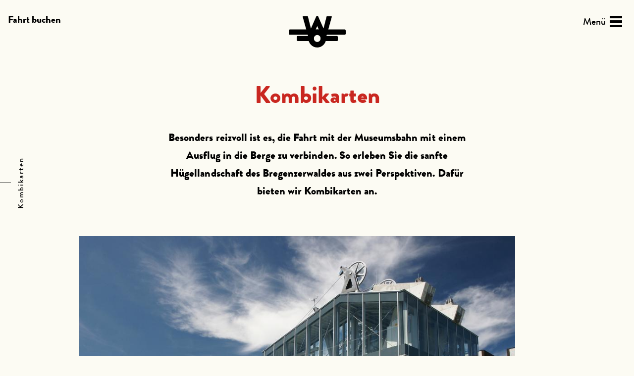

--- FILE ---
content_type: text/html; charset=UTF-8
request_url: https://waelderbaehnle.at/kombikarten
body_size: 14767
content:
<!DOCTYPE html>
<html lang="de" dir="ltr" prefix="content: http://purl.org/rss/1.0/modules/content/  dc: http://purl.org/dc/terms/  foaf: http://xmlns.com/foaf/0.1/  og: http://ogp.me/ns#  rdfs: http://www.w3.org/2000/01/rdf-schema#  schema: http://schema.org/  sioc: http://rdfs.org/sioc/ns#  sioct: http://rdfs.org/sioc/types#  skos: http://www.w3.org/2004/02/skos/core#  xsd: http://www.w3.org/2001/XMLSchema# ">
  <head>
    <meta charset="utf-8" />
<meta name="Generator" content="Drupal 10 (https://www.drupal.org)" />
<meta name="MobileOptimized" content="width" />
<meta name="HandheldFriendly" content="true" />
<meta name="viewport" content="width=device-width, initial-scale=1.0" />
<link rel="canonical" href="https://waelderbaehnle.at/kombikarten" />
<link rel="shortlink" href="https://waelderbaehnle.at/node/111" />

    <title>Kombikarten | Waelderbaehnle Museumsbahn</title>

    <link rel="apple-touch-icon" sizes="57x57" href="/themes/custom/w/images/fav/apple-icon-57x57.png">
    <link rel="apple-touch-icon" sizes="60x60" href="/themes/custom/w/images/fav/apple-icon-60x60.png">
    <link rel="apple-touch-icon" sizes="72x72" href="/themes/custom/w/images/fav/apple-icon-72x72.png">
    <link rel="apple-touch-icon" sizes="76x76" href="/themes/custom/w/images/fav/apple-icon-76x76.png">
    <link rel="apple-touch-icon" sizes="114x114" href="/themes/custom/w/images/fav/apple-icon-114x114.png">
    <link rel="apple-touch-icon" sizes="120x120" href="/themes/custom/w/images/fav/apple-icon-120x120.png">
    <link rel="apple-touch-icon" sizes="144x144" href="/themes/custom/w/images/fav/apple-icon-144x144.png">
    <link rel="apple-touch-icon" sizes="152x152" href="/themes/custom/w/images/fav/apple-icon-152x152.png">
    <link rel="apple-touch-icon" sizes="180x180" href="/themes/custom/w/images/fav/apple-icon-180x180.png">
    <link rel="icon" type="image/png" sizes="192x192"  href="/themes/custom/w/images/fav/android-icon-192x192.png">
    <link rel="icon" type="image/png" sizes="32x32" href="/themes/custom/w/images/fav/favicon-32x32.png">
    <link rel="icon" type="image/png" sizes="96x96" href="/themes/custom/w/images/fav/favicon-96x96.png">
    <link rel="icon" type="image/png" sizes="16x16" href="/themes/custom/w/images/fav/favicon-16x16.png">
    <link rel="manifest" href="/themes/custom/w/images/fav/manifest.json">
    <meta name="msapplication-TileColor" content="#ffffff">
    <meta name="msapplication-TileImage" content="/themes/custom/w/images/fav/ms-icon-144x144.png">
    <meta name="theme-color" content="#ffffff">

    <link rel="stylesheet" media="all" href="/sites/waelderbaehnle.at/files/css/css_exQm6mvldBglr9LWP48tFi54n3vJfMo59BVZE1B5ojQ.css?delta=0&amp;language=de&amp;theme=w&amp;include=eJwrSCxKTC9KLMgo1k8pKi1IzNErgIvoleYVlCblZBZnpKbolOun5-QnJeboFpdU5mTmpQMAj2IWgw" />
<link rel="stylesheet" media="all" href="/sites/waelderbaehnle.at/files/css/css_esa_PLdwdyDPhIb4_CqZmqTO_t0QWCbNViPj4UGbKtA.css?delta=1&amp;language=de&amp;theme=w&amp;include=eJwrSCxKTC9KLMgo1k8pKi1IzNErgIvoleYVlCblZBZnpKbolOun5-QnJeboFpdU5mTmpQMAj2IWgw" />

    

  </head>
  <body class="node-111 type-blocks">
    
      <div class="dialog-off-canvas-main-canvas" data-off-canvas-main-canvas>
    <header>
  <div class="book"><a href="#">Fahrt buchen</a></div>
  <figure id="logo-top"><a href="/"><svg xmlns="http://www.w3.org/2000/svg" viewBox="0 0 113.4 62.9" enable-background="new 0 0 113.4 62.9"><path d="M40.7 48.1c.1.5.7 1 1.2 1h1.1c.5 0 1-.3 1.2-.7l12.4-27.9h.2l12.5 27.9c.2.4.7.7 1.2.7h1.1c.5 0 1.1-.4 1.2-1l12.8-45.8c.3-1-.3-1.6-1.2-1.6h-8c-.5 0-1.1.5-1.2 1l-5.9 23.1h-.3l-10.6-24c-.1-.5-.5-.8-1.1-.8h-1.2c-.5 0-1 .3-1.2.8l-10.6 24h-.3l-5.8-23.2c-.1-.5-.7-1-1.2-1h-8c-1 0-1.5.7-1.2 1.6l12.9 45.9zm-1.7-3.2c0 9.8 8 18 17.7 18s17.7-8.2 17.7-18c0-9.6-8-17.8-17.7-17.8s-17.7 8.2-17.7 17.8m11 0c0-3.8 3-6.8 6.7-6.8 3.8 0 6.7 3.1 6.7 6.8 0 3.8-3 7-6.7 7-3.8 0-6.7-3.2-6.7-7"/><path d="M113.4 35.5s0 1.9-2.1 1.9h-109.2s-2.1 0-2.1-1.9v-6.5s0-1.9 2.1-1.9h109.1s2.1 0 2.1 1.9v6.5zm-15.7 12.8s0 1.8-2 1.8h-30s-2 0-2-1.8v-6.5s0-1.8 2-1.8h29.9s2 0 2 1.8v6.5zm-47.7 0s0 1.8-2 1.8h-29.9s-2 0-2-1.8v-6.5s0-1.8 2-1.8h29.9s2 0 2 1.8v6.5z"/></svg></a></figure>
  <a href="#" class="menu-button"><span class="text">Menü</span><span class="burger-icon"></span></a>
</header>
<div class="menu-layer">
  <div class="align-middle">
    <ul class="language-switch">
      <li><a href="/">D</a></li><li><a href="/en">EN</a></li><li><a href="/fr">FR</a></li>
    </ul>   

      <div>
    <nav role="navigation" aria-labelledby="block-de-menu" id="block-de">
            
  <h2 class="visually-hidden" id="block-de-menu">DE</h2>
  

        
              <ul>
              <li class="parent">
        <a href="/" data-drupal-link-system-path="&lt;front&gt;">Wälderbähnle</a>
                                <ul>
              <li class="">
        <a href="/strecke" data-drupal-link-system-path="node/16">Strecke</a>
              </li>
          <li class="">
        <a href="/empfehlungen" data-drupal-link-system-path="node/112">Empfehlungen</a>
              </li>
        </ul>
  
              </li>
          <li class="active parent">
        <a href="/" data-drupal-link-system-path="&lt;front&gt;">Fahrplan &amp; Preise</a>
                                <ul>
              <li class="">
        <a href="/fahrplanbetrieb-preise-2026" data-drupal-link-system-path="node/9">Fahrplanbetrieb / Sonderzüge</a>
              </li>
          <li class="">
        <a href="/exklusivzuege" data-drupal-link-system-path="node/23">Exklusivzüge</a>
              </li>
          <li class="active ">
        <a href="/kombikarten" data-drupal-link-system-path="node/111" class="is-active" aria-current="page">Kombikarten</a>
              </li>
          <li class="">
        <a href="/nikolausfahrt" data-drupal-link-system-path="node/22">Nikolausfahrt</a>
              </li>
        </ul>
  
              </li>
          <li class="parent">
        <a href="/" data-drupal-link-system-path="&lt;front&gt;">Bregenzerwaldbahn</a>
                                <ul>
              <li class="">
        <a href="/geschichte" data-drupal-link-system-path="node/2">Geschichte</a>
              </li>
          <li class="">
        <a href="/lokomotiven" data-drupal-link-system-path="node/7">Lokomotiven</a>
              </li>
          <li class="">
        <a href="/bahntrasse" data-drupal-link-system-path="node/5">Bahntrasse</a>
              </li>
        </ul>
  
              </li>
          <li class="">
        <a href="/verein" data-drupal-link-system-path="node/6">Verein</a>
              </li>
          <li class="">
        <a href="/aktuelles" data-drupal-link-system-path="aktuelles">Aktuelles</a>
              </li>
          <li class="">
        <a href="/logbuch" data-drupal-link-system-path="logbuch">Logbuch</a>
              </li>
          <li class="parent">
        <a href="/" data-drupal-link-system-path="&lt;front&gt;">Kontakt</a>
                                <ul>
              <li class="">
        <a href="/anfahrt" data-drupal-link-system-path="node/26">Anfahrt</a>
              </li>
          <li class="">
        <a href="/impressum" data-drupal-link-system-path="node/113">Impressum</a>
              </li>
          <li class="">
        <a href="/agb" data-drupal-link-system-path="node/114">AGB</a>
              </li>
        </ul>
  
              </li>
        </ul>
  


  </nav>

  </div>


    <!--<ul>
      <li>
        <a href="#" class="parent">Bregenzerwaldbahn</a>
        <ul>
          <li><a href="history.php">Geschichte</a></li>
          <li><a href="blocks.php">BähnlerInnen</a></li>
          <li><a href="vehicles.php">Fahrzeuge</a></li>
          <li><a href="map.php">Bahntrasse</a></li>
        </ul>
      </li>
      <li><a href="rates.php">Fahrplan</a></li>
      <li><a href="club.php">Verein</a></li>
      <li><a href="log.php">Logbuch</a></li>
      <li><a href="contact.php">Kontakt</a></li>
    </ul>-->
  </div>

</div>

<div class="booking-layer">
  <a href="#" class="booking-close is-active"><span class="burger-icon"></span></a>

  <div class="next">
    <p>Nächste Fahrt ab Bhf. Bezau</p>
    <ul>
      <li><div class="data"><a href="rates.php">15</a></div><div class="meta"><a href="rates.php">Mai</a></div></li><li><div class="data"><a href="rates.php">10</a></div><div class="meta"><a href="rates.php">h</a></div></li><li><div class="data"><a href="rates.php">45</a></div><div class="meta"><a href="rates.php">Min</a></div></li>
    </ul>
  </div>

</div>

  <div data-drupal-messages-fallback class="hidden"></div>  <div class="meta-numbering">
  <div class="title">
            <div>Kombikarten</div>
      </div>
</div>

<article about="/kombikarten">

  <div class="row align-center intro">
  <div class="columns small-12 medium-8">
    <h1>Kombikarten</h1>
      <p>Besonders reizvoll ist es, die Fahrt mit der Museumsbahn mit einem Ausflug in die Berge zu verbinden. So erleben Sie die sanfte Hügellandschaft des Bregenzerwaldes aus zwei Perspektiven. Dafür bieten wir Kombikarten an.</p>
  
  </div>
</div>
  <div class="row align-center">
  <div class="columns small-12">
    
    <div class="slick">
      <div class="item">
    
  <picture>
                <!--[if IE 9]><video style="display: none;"><![endif]-->
              <source srcset="/sites/waelderbaehnle.at/files/styles/slider_medium__1x/public/2016-04/BaumgartenLudwig.jpg?itok=3fYgXHY- 1x, /sites/waelderbaehnle.at/files/styles/slider_medium__2x/public/2016-04/BaumgartenLudwig.jpg?itok=V6rcQu3o 2x" media="all and (min-width: 670px)" type="image/jpeg" width="960" height="640"/>
              <source srcset="/sites/waelderbaehnle.at/files/styles/slider_small__2x/public/2016-04/BaumgartenLudwig.jpg?itok=CoCz66YI 2x" media="all" type="image/jpeg" width="1340" height="894"/>
            <!--[if IE 9]></video><![endif]-->
            <img loading="eager" width="880" height="560" src="/sites/waelderbaehnle.at/files/styles/slider_front_medium__1x/public/2016-04/BaumgartenLudwig.jpg?itok=EIW7MyPG" alt="Bergstation Seilbahn Bezau" typeof="foaf:Image" />

  </picture>

      <div class="caption">Bergstation Seilbahn Bezau</div>
  


</div>
<div class="item">
    
  <picture>
                <!--[if IE 9]><video style="display: none;"><![endif]-->
              <source srcset="/sites/waelderbaehnle.at/files/styles/slider_medium__1x/public/2016-04/IMG_0873_NEU.jpg?itok=8ZseZhD2 1x, /sites/waelderbaehnle.at/files/styles/slider_medium__2x/public/2016-04/IMG_0873_NEU.jpg?itok=sl5jWBEl 2x" media="all and (min-width: 670px)" type="image/jpeg" width="960" height="640"/>
              <source srcset="/sites/waelderbaehnle.at/files/styles/slider_small__2x/public/2016-04/IMG_0873_NEU.jpg?itok=k9--0lb- 2x" media="all" type="image/jpeg" width="1340" height="894"/>
            <!--[if IE 9]></video><![endif]-->
            <img loading="eager" width="880" height="560" src="/sites/waelderbaehnle.at/files/styles/slider_front_medium__1x/public/2016-04/IMG_0873_NEU.jpg?itok=4kAluCkK" alt="Bergrestaurant Baumgarten" typeof="foaf:Image" />

  </picture>

      <div class="caption">Bergrestaurant Baumgarten</div>
  


</div>
<div class="item">
    
  <picture>
                <!--[if IE 9]><video style="display: none;"><![endif]-->
              <source srcset="/sites/waelderbaehnle.at/files/styles/slider_medium__1x/public/2025-01/IMA_Heimatmuseum_Bezau_Print_%C2%A9_Dominic-Kummer_2024-2klein.jpg?itok=FLXEyi7S 1x, /sites/waelderbaehnle.at/files/styles/slider_medium__2x/public/2025-01/IMA_Heimatmuseum_Bezau_Print_%C2%A9_Dominic-Kummer_2024-2klein.jpg?itok=b_9eWRX7 2x" media="all and (min-width: 670px)" type="image/jpeg" width="960" height="640"/>
              <source srcset="/sites/waelderbaehnle.at/files/styles/slider_small__2x/public/2025-01/IMA_Heimatmuseum_Bezau_Print_%C2%A9_Dominic-Kummer_2024-2klein.jpg?itok=W2nNUCRb 2x" media="all" type="image/jpeg" width="1340" height="894"/>
            <!--[if IE 9]></video><![endif]-->
            <img loading="eager" width="880" height="560" src="/sites/waelderbaehnle.at/files/styles/slider_front_medium__1x/public/2025-01/IMA_Heimatmuseum_Bezau_Print_%C2%A9_Dominic-Kummer_2024-2klein.jpg?itok=v4yynpdA" alt="Museum Bezau, Foto Dominic-Kummer" typeof="foaf:Image" />

  </picture>

      <div class="caption">Museum Bezau, Foto Dominic-Kummer</div>
  


</div>
<div class="item">
    
  <picture>
                <!--[if IE 9]><video style="display: none;"><![endif]-->
              <source srcset="/sites/waelderbaehnle.at/files/styles/slider_medium__1x/public/2025-01/IMA_Heimatmuseum_Bezau_Print_%C2%A9_Dominic-Kummer_2024-10klein.jpg?itok=-rNlZXWc 1x, /sites/waelderbaehnle.at/files/styles/slider_medium__2x/public/2025-01/IMA_Heimatmuseum_Bezau_Print_%C2%A9_Dominic-Kummer_2024-10klein.jpg?itok=YGqXykql 2x" media="all and (min-width: 670px)" type="image/jpeg" width="960" height="640"/>
              <source srcset="/sites/waelderbaehnle.at/files/styles/slider_small__2x/public/2025-01/IMA_Heimatmuseum_Bezau_Print_%C2%A9_Dominic-Kummer_2024-10klein.jpg?itok=hmbn-Rir 2x" media="all" type="image/jpeg" width="1340" height="894"/>
            <!--[if IE 9]></video><![endif]-->
            <img loading="eager" width="880" height="560" src="/sites/waelderbaehnle.at/files/styles/slider_front_medium__1x/public/2025-01/IMA_Heimatmuseum_Bezau_Print_%C2%A9_Dominic-Kummer_2024-10klein.jpg?itok=HInsEps4" alt="" typeof="foaf:Image" />

  </picture>

  


</div>
<div class="item">
    
  <picture>
                <!--[if IE 9]><video style="display: none;"><![endif]-->
              <source srcset="/sites/waelderbaehnle.at/files/styles/slider_medium__1x/public/2016-04/Niedere-Baumgarten-Seilbahn-Bezau%28C%29Ludwig-Berchtold-Seilbahn-Bezau.jpg?itok=SF2XQ092 1x, /sites/waelderbaehnle.at/files/styles/slider_medium__2x/public/2016-04/Niedere-Baumgarten-Seilbahn-Bezau%28C%29Ludwig-Berchtold-Seilbahn-Bezau.jpg?itok=uz6Wxv96 2x" media="all and (min-width: 670px)" type="image/jpeg" width="960" height="640"/>
              <source srcset="/sites/waelderbaehnle.at/files/styles/slider_small__2x/public/2016-04/Niedere-Baumgarten-Seilbahn-Bezau%28C%29Ludwig-Berchtold-Seilbahn-Bezau.jpg?itok=eXzuAV4- 2x" media="all" type="image/jpeg" width="1340" height="894"/>
            <!--[if IE 9]></video><![endif]-->
            <img loading="eager" width="880" height="560" src="/sites/waelderbaehnle.at/files/styles/slider_front_medium__1x/public/2016-04/Niedere-Baumgarten-Seilbahn-Bezau%28C%29Ludwig-Berchtold-Seilbahn-Bezau.jpg?itok=xwdAJr9O" alt="" typeof="foaf:Image" />

  </picture>

  


</div>
<div class="item">
    
  <picture>
                <!--[if IE 9]><video style="display: none;"><![endif]-->
              <source srcset="/sites/waelderbaehnle.at/files/styles/slider_medium__1x/public/2016-04/Ausblick3.jpg?itok=dEkPQ1SD 1x, /sites/waelderbaehnle.at/files/styles/slider_medium__2x/public/2016-04/Ausblick3.jpg?itok=kCjCzJ_h 2x" media="all and (min-width: 670px)" type="image/jpeg" width="960" height="640"/>
              <source srcset="/sites/waelderbaehnle.at/files/styles/slider_small__2x/public/2016-04/Ausblick3.jpg?itok=nl5NjXSF 2x" media="all" type="image/jpeg" width="1340" height="894"/>
            <!--[if IE 9]></video><![endif]-->
            <img loading="eager" width="880" height="560" src="/sites/waelderbaehnle.at/files/styles/slider_front_medium__1x/public/2016-04/Ausblick3.jpg?itok=lBTw-kEC" alt="" typeof="foaf:Image" />

  </picture>

  


</div>
<div class="item">
    
  <picture>
                <!--[if IE 9]><video style="display: none;"><![endif]-->
              <source srcset="/sites/waelderbaehnle.at/files/styles/slider_medium__1x/public/2016-04/Seilbahnmotiv-13.jpg?itok=5sWaUxwM 1x, /sites/waelderbaehnle.at/files/styles/slider_medium__2x/public/2016-04/Seilbahnmotiv-13.jpg?itok=wdH4qQU2 2x" media="all and (min-width: 670px)" type="image/jpeg" width="960" height="640"/>
              <source srcset="/sites/waelderbaehnle.at/files/styles/slider_small__2x/public/2016-04/Seilbahnmotiv-13.jpg?itok=5x0eftkT 2x" media="all" type="image/jpeg" width="1340" height="894"/>
            <!--[if IE 9]></video><![endif]-->
            <img loading="eager" width="880" height="560" src="/sites/waelderbaehnle.at/files/styles/slider_front_medium__1x/public/2016-04/Seilbahnmotiv-13.jpg?itok=3pwyOxH3" alt="" typeof="foaf:Image" />

  </picture>

  


</div>

    </div>
  </div>
</div>
  <div class="row">
  <div class="columns small-12 two-columns">
    <div class="text"><h2><strong>„Bergerlebnis“&nbsp;</strong></h2>
<p>Um 11:25 Uhr fährt das „Wälderbähnle“ vom Bahnhof Schwarzenberg nach Bezau. Mit dem Landbus 832 (stündlich) -&nbsp; oder auf Bestellung mit Kurts Dorfzügle oder zu Fuß in 30&nbsp;Minuten - geht´s zur Talstation der Seilbahn Bezau. Auf deren Bergstation Baumgarten auf 1.650 m kann man die grandiose Aussicht genießen und im Panorarmarestaurant einkehren, oder Sie bestaunen die Bergwelt bei einer Rundwanderung. Mit der Gondel der Seilbahn Bezau fahren Sie wieder hinunter zur Talstation (Kombikarte „Bergerlebnis“ - 2 Bahnen) und mit dem Wälderbähnle geht es dann wieder von Bezau zurück nach Schwarzenberg.</p>
<h2>„<strong>Bähnle trifft Museum</strong>“</h2>
<p>Wenige Gehminuten vom Bahnhof Bezau entfernt ist ein besonderer und interessanter Ort der Geschichte, Kultur und Gegenwart des Bregenzerwaldes entstanden. Das neu umgebaute Museum Bezau beschreibt sich selbst: „Alt trifft Neu. Zwei architektonische Welten begegnen sich unter einem Dach. Hier wird die Geschichte der Barockbaumeister, Handwerker und der Stickerinnen oder von Sitte, Brauchtum, historischer Wohnkultur und Juppe zu neuem Leben erweckt.“&nbsp; &nbsp; &nbsp; &nbsp;&nbsp;<a href="https://www.museum-bezau.at/">www.museum-bezau.at</a>&nbsp; &nbsp;&nbsp;<br><br />
Eine gute Möglichkeit für Einzelpersonen wie auch für Gruppen, die historische Fahrt mit dem Wälderbähnle mit einer weiteren, faszinierenden Besonderheit der Region, zeitgemäß präsentiert, zu verbinden und in die Vergangenheit des Bregenzerwaldes einzutauchen.</p>
<p><strong>Kombikarte Bähnle + Museum od. Museum + Bähnle</strong><br><br />
Ermäßigung<strong> € 2,00 auf das reguläre Ticket für Erwachsene,</strong> abgerechnet beim Besuch des zweitbesuchten Ziels.</p>
<p>&nbsp;</p>
<h2><strong>„Bregenzerach &amp; Rhein“</strong></h2>
<p>Dampf-Nostalgie pur mit zwei Museumsbahnen: Mit dem&nbsp;Wälderbähnle durch das Tal der Bregenzerach und mit dem&nbsp;Rheinbähnle entlang des Alpenrheins bis zum Bodensee.&nbsp;Diese Karte gilt an zwei frei wählbaren Betriebstagen und beinhaltet&nbsp;eine Fahrt mit dem Wälderbähnle ab Bezau (hin und&nbsp;retour), eine Fahrt mit dem Rheinbähnle ab Lustenau (hin und&nbsp;retour) sowie den Eintritt ins Museum „Rheinschauen“ und&nbsp;ein kleines Erinnerungsgeschenk.<br><br />
&nbsp;</p>

</div>
  <div class="paragraph paragraph--type--ticketrates-single paragraph--view-mode--default">
          
            <div><h3><em class="red">Preise</em></h3>

<table>
	<tbody>
		<tr>
			<td class="text-right" colspan="2">Bergerlebnis&nbsp;mit 2 Bahnen</td>
		</tr>
		<tr>
			<td>Erwachsene</td>
			<td class="text-right">&nbsp; €&nbsp; 30,10</td>
		</tr>
		<tr>
			<td>Kinder Jhg. 2011–2020</td>
			<td class="text-right">&nbsp; €&nbsp; 16,20</td>
		</tr>
	</tbody>
</table>

<p>&nbsp;</p>

<table>
	<tbody>
		<tr>
			<td class="text-right" colspan="2">Bähnle trifft Museum</td>
		</tr>
		<tr>
			<td>Ermäßigung für Erwachsene € 2,00 beim zweitbesuchten Ziel</td>
			<td class="text-right">&nbsp;</td>
		</tr>
	</tbody>
</table>

<p>&nbsp;</p>

<table>
	<tbody>
		<tr>
			<td class="text-right" colspan="2">Bregenzerach &amp; Rhein</td>
		</tr>
		<tr>
			<td>Erwachsene</td>
			<td class="text-right">&nbsp; € 35,10&nbsp;</td>
		</tr>
		<tr>
			<td>Kinder Jhg. 2011–2020</td>
			<td class="text-right">&nbsp; € 16,20</td>
		</tr>
	</tbody>
</table>

<p><br>
Die Kombikarten können sowohl beim „Wälderbähnle“ als auch bei den Partnerbetrieben gekauft werden.&nbsp;</p></div>
      
      </div>


  </div>
</div>
  <div class="row align-center">
  <div class="columns small-12">
    
    <div class="slick">
      <div class="item">
    
  <picture>
                <!--[if IE 9]><video style="display: none;"><![endif]-->
              <source srcset="/sites/waelderbaehnle.at/files/styles/slider_medium__1x/public/2017-11/BWB-MAP-02-RZ_3.png?itok=7NWLNhQP 1x, /sites/waelderbaehnle.at/files/styles/slider_medium__2x/public/2017-11/BWB-MAP-02-RZ_3.png?itok=nEzYqgTY 2x" media="all and (min-width: 670px)" type="image/png" width="960" height="640"/>
              <source srcset="/sites/waelderbaehnle.at/files/styles/slider_small__2x/public/2017-11/BWB-MAP-02-RZ_3.png?itok=aSzcFzFp 2x" media="all" type="image/png" width="1340" height="894"/>
            <!--[if IE 9]></video><![endif]-->
            <img loading="eager" width="880" height="560" src="/sites/waelderbaehnle.at/files/styles/slider_front_medium__1x/public/2017-11/BWB-MAP-02-RZ_3.png?itok=QMSAlW6O" alt="" typeof="foaf:Image" />

  </picture>

  


</div>

    </div>
  </div>
</div>

</article>



<footer>
  <div class="row align-center">
    <div class="column small-10 medium-4 align-bottom small-order-3 medium-order-1">
      <p>Bregenzerwaldbahn-Museumsbahn Betriebsgesellschaft mbH</p>
    </div>
    <div class="column small-10 medium-3 large-4 align-top small-order-1 medium-order-2">
      <p class="text-center"><a href="#" class="icon up">UP</a></p>
    </div>
    <div class="column small-10 medium-5 large-4 align-bottom small-order-2 medium-order-3">
      <p>Bahnhof 147, 6870 Bezau<br>Bregenzerwald, Österreich</p>
      <ul>
        <li><a href="tel://+436644662330" class="small-icon telephone">+43 664 466 23 30</a></li>
        <li><a href="mailto:info@waelderbaehnle.at" class="small-icon email">info@waelderbaehnle.at</a></li>
      </ul>
    </div>
  </div>
</footer>

<div class="booking-layer">
  <a href="#" class="booking-close is-active"><span class="burger-icon"></span></a>

  <div class="row booking align-center">
    <div class="columns small-12 medium-8 large-6">
    <a href="#" class="button hollow active" data-form="form-booking">Fahrt buchen</a><a href="#" class="button hollow special" data-form="form-request">Exklusivzug anfragen</a>

    <div class="error-booking"><h3>Fehler: Alle Felder müssen ausgefüllt werden!</h3></div>
    <div class="thanks-booking"><h3>Danke für Ihre Reservierung, die in Kürze per E-Mail bestätigt wird.</h3></div>
    <div class="thanks-request"><h3>Danke für die Anfrage. Wir melden uns sobald wie möglich.</h3></div>

    <form action="/booking.php" method="post" class="form-booking">
      <div class="route type">
        <div class="choose" data-defaulttext="Fahrkarte">Fahrkarte *</div>
        <div class="options">
          <ul>
            <li data-route="1">Bezau - Schwarzenb. einfach</li>
            <li data-route="2">Schwarzenb. - Bezau einfach</li>
            <li data-route="3">hin &amp; zurück ab Bezau</li>
          </ul>
        </div>
      </div>
      <div class="date type">
        <div class="choose" data-defaulttext="Date">Date *</div>
        <div class="options">
          <ul>
                  <li data-day="15-05-2026" data-day-parsed="2026-05-15">Fr, 15. Mai 2026</li>
                  <li data-day="16-05-2026" data-day-parsed="2026-05-16">Sa, 16. Mai 2026</li>
                  <li data-day="17-05-2026" data-day-parsed="2026-05-17">So, 17. Mai 2026</li>
                  <li data-day="23-05-2026" data-day-parsed="2026-05-23">Sa, 23. Mai 2026</li>
                  <li data-day="24-05-2026" data-day-parsed="2026-05-24">So, 24. Mai 2026</li>
                  <li data-day="30-05-2026" data-day-parsed="2026-05-30">Sa, 30. Mai 2026</li>
                  <li data-day="31-05-2026" data-day-parsed="2026-05-31">So, 31. Mai 2026</li>
                  <li data-day="05-06-2026" data-day-parsed="2026-06-05">Fr, 05. Juni 2026</li>
                  <li data-day="06-06-2026" data-day-parsed="2026-06-06">Sa, 06. Juni 2026</li>
                  <li data-day="07-06-2026" data-day-parsed="2026-06-07">So, 07. Juni 2026</li>
                  <li data-day="13-06-2026" data-day-parsed="2026-06-13">Sa, 13. Juni 2026</li>
                  <li data-day="14-06-2026" data-day-parsed="2026-06-14">So, 14. Juni 2026</li>
                  <li data-day="20-06-2026" data-day-parsed="2026-06-20">Sa, 20. Juni 2026</li>
                  <li data-day="21-06-2026" data-day-parsed="2026-06-21">So, 21. Juni 2026</li>
                  <li data-day="27-06-2026" data-day-parsed="2026-06-27">Sa, 27. Juni 2026</li>
                  <li data-day="28-06-2026" data-day-parsed="2026-06-28">So, 28. Juni 2026</li>
                  <li data-day="04-07-2026" data-day-parsed="2026-07-04">Sa, 04. Juli 2026</li>
                  <li data-day="05-07-2026" data-day-parsed="2026-07-05">So, 05. Juli 2026</li>
                  <li data-day="11-07-2026" data-day-parsed="2026-07-11">Sa, 11. Juli 2026</li>
                  <li data-day="12-07-2026" data-day-parsed="2026-07-12">So, 12. Juli 2026</li>
                  <li data-day="15-07-2026" data-day-parsed="2026-07-15">Mi, 15. Juli 2026</li>
                  <li data-day="18-07-2026" data-day-parsed="2026-07-18">Sa, 18. Juli 2026</li>
                  <li data-day="19-07-2026" data-day-parsed="2026-07-19">So, 19. Juli 2026</li>
                  <li data-day="22-07-2026" data-day-parsed="2026-07-22">Mi, 22. Juli 2026</li>
                  <li data-day="25-07-2026" data-day-parsed="2026-07-25">Sa, 25. Juli 2026</li>
                  <li data-day="26-07-2026" data-day-parsed="2026-07-26">So, 26. Juli 2026</li>
                  <li data-day="29-07-2026" data-day-parsed="2026-07-29">Mi, 29. Juli 2026</li>
                  <li data-day="01-08-2026" data-day-parsed="2026-08-01">Sa, 01. August 2026</li>
                  <li data-day="02-08-2026" data-day-parsed="2026-08-02">So, 02. August 2026</li>
                  <li data-day="05-08-2026" data-day-parsed="2026-08-05">Mi, 05. August 2026</li>
                  <li data-day="08-08-2026" data-day-parsed="2026-08-08">Sa, 08. August 2026</li>
                  <li data-day="09-08-2026" data-day-parsed="2026-08-09">So, 09. August 2026</li>
                  <li data-day="12-08-2026" data-day-parsed="2026-08-12">Mi, 12. August 2026</li>
                  <li data-day="15-08-2026" data-day-parsed="2026-08-15">Sa, 15. August 2026</li>
                  <li data-day="16-08-2026" data-day-parsed="2026-08-16">So, 16. August 2026</li>
                  <li data-day="19-08-2026" data-day-parsed="2026-08-19">Mi, 19. August 2026</li>
                  <li data-day="22-08-2026" data-day-parsed="2026-08-22">Sa, 22. August 2026</li>
                  <li data-day="23-08-2026" data-day-parsed="2026-08-23">So, 23. August 2026</li>
                  <li data-day="26-08-2026" data-day-parsed="2026-08-26">Mi, 26. August 2026</li>
                  <li data-day="29-08-2026" data-day-parsed="2026-08-29">Sa, 29. August 2026</li>
                  <li data-day="30-08-2026" data-day-parsed="2026-08-30">So, 30. August 2026</li>
                  <li data-day="02-09-2026" data-day-parsed="2026-09-02">Mi, 02. September 2026</li>
                  <li data-day="05-09-2026" data-day-parsed="2026-09-05">Sa, 05. September 2026</li>
                  <li data-day="06-09-2026" data-day-parsed="2026-09-06">So, 06. September 2026</li>
                  <li data-day="09-09-2026" data-day-parsed="2026-09-09">Mi, 09. September 2026</li>
                  <li data-day="12-09-2026" data-day-parsed="2026-09-12">Sa, 12. September 2026</li>
                  <li data-day="13-09-2026" data-day-parsed="2026-09-13">So, 13. September 2026</li>
                  <li data-day="19-09-2026" data-day-parsed="2026-09-19">Sa, 19. September 2026</li>
                  <li data-day="20-09-2026" data-day-parsed="2026-09-20">So, 20. September 2026</li>
                  <li data-day="26-09-2026" data-day-parsed="2026-09-26">Sa, 26. September 2026</li>
                  <li data-day="27-09-2026" data-day-parsed="2026-09-27">So, 27. September 2026</li>
                  <li data-day="03-10-2026" data-day-parsed="2026-10-03">Sa, 03. Oktober 2026</li>
                  <li data-day="04-10-2026" data-day-parsed="2026-10-04">So, 04. Oktober 2026</li>
                  <li data-day="10-10-2026" data-day-parsed="2026-10-10">Sa, 10. Oktober 2026</li>
                  <li data-day="17-10-2026" data-day-parsed="2026-10-17">Sa, 17. Oktober 2026</li>
                  <li data-day="24-10-2026" data-day-parsed="2026-10-24">Sa, 24. Oktober 2026</li>
                  </ul>
        </div>
      </div>
      <div class="time type">
        <div class="choose" data-defaulttext="Zeit">Zeit *</div>
        <div class="options">
          <ul>
                              <li data-id="2723" data-freeseats="176"  data-time="10:45" data-retour="11:25" data-day="15-05-2026">10:45</li>
                      <li data-id="2732" data-freeseats="175"  data-time="13:45" data-retour="14:25" data-day="15-05-2026">13:45</li>
                      <li data-id="2720" data-freeseats="178"  data-time="15:45" data-retour="16:25" data-day="15-05-2026">15:45</li>
                    
                              <li data-id="2601" data-freeseats="87"  data-time="10:45" data-retour="11:25" data-day="16-05-2026">10:45</li>
                      <li data-id="2565" data-freeseats="168"  data-time="13:45" data-retour="14:25" data-day="16-05-2026">13:45</li>
                      <li data-id="2573" data-freeseats="180"  data-time="15:45" data-retour="16:25" data-day="16-05-2026">15:45</li>
                    
                              <li data-id="2631" data-freeseats="180"  data-time="10:45" data-retour="11:25" data-day="17-05-2026">10:45</li>
                      <li data-id="2629" data-freeseats="180"  data-time="13:45" data-retour="14:25" data-day="17-05-2026">13:45</li>
                      <li data-id="2586" data-freeseats="180"  data-time="15:45" data-retour="16:25" data-day="17-05-2026">15:45</li>
                    
                              <li data-id="2599" data-freeseats="166"  data-time="10:45" data-retour="11:25" data-day="23-05-2026">10:45</li>
                      <li data-id="2575" data-freeseats="176"  data-time="13:45" data-retour="14:25" data-day="23-05-2026">13:45</li>
                      <li data-id="2566" data-freeseats="180"  data-time="15:45" data-retour="16:25" data-day="23-05-2026">15:45</li>
                    
                              <li data-id="2603" data-freeseats="180"  data-time="10:45" data-retour="11:25" data-day="24-05-2026">10:45</li>
                      <li data-id="2607" data-freeseats="180"  data-time="13:45" data-retour="14:25" data-day="24-05-2026">13:45</li>
                      <li data-id="2600" data-freeseats="180"  data-time="15:45" data-retour="16:25" data-day="24-05-2026">15:45</li>
                    
                              <li data-id="2616" data-freeseats="180"  data-time="10:45" data-retour="11:25" data-day="30-05-2026">10:45</li>
                      <li data-id="2636" data-freeseats="150"  data-time="13:45" data-retour="14:25" data-day="30-05-2026">13:45</li>
                      <li data-id="2576" data-freeseats="180"  data-time="15:45" data-retour="16:25" data-day="30-05-2026">15:45</li>
                    
                              <li data-id="2630" data-freeseats="180"  data-time="10:45" data-retour="11:25" data-day="31-05-2026">10:45</li>
                      <li data-id="2589" data-freeseats="180"  data-time="13:45" data-retour="14:25" data-day="31-05-2026">13:45</li>
                      <li data-id="2619" data-freeseats="180"  data-time="15:45" data-retour="16:25" data-day="31-05-2026">15:45</li>
                    
                              <li data-id="2578" data-freeseats="36"  data-time="10:45" data-retour="11:25" data-day="05-06-2026">10:45</li>
                      <li data-id="2625" data-freeseats="180"  data-time="13:45" data-retour="14:25" data-day="05-06-2026">13:45</li>
                      <li data-id="2597" data-freeseats="180"  data-time="15:45" data-retour="16:25" data-day="05-06-2026">15:45</li>
                    
                              <li data-id="2571" data-freeseats="180"  data-time="10:45" data-retour="11:25" data-day="06-06-2026">10:45</li>
                      <li data-id="2620" data-freeseats="180"  data-time="13:45" data-retour="14:25" data-day="06-06-2026">13:45</li>
                      <li data-id="2567" data-freeseats="180"  data-time="15:45" data-retour="16:25" data-day="06-06-2026">15:45</li>
                    
                              <li data-id="2568" data-freeseats="180"  data-time="10:45" data-retour="11:25" data-day="07-06-2026">10:45</li>
                      <li data-id="2608" data-freeseats="180"  data-time="13:45" data-retour="14:25" data-day="07-06-2026">13:45</li>
                      <li data-id="2596" data-freeseats="180"  data-time="15:45" data-retour="16:25" data-day="07-06-2026">15:45</li>
                    
                              <li data-id="2612" data-freeseats="180"  data-time="10:45" data-retour="11:25" data-day="13-06-2026">10:45</li>
                      <li data-id="2632" data-freeseats="180"  data-time="13:45" data-retour="14:25" data-day="13-06-2026">13:45</li>
                      <li data-id="2585" data-freeseats="130"  data-time="15:45" data-retour="16:25" data-day="13-06-2026">15:45</li>
                    
                              <li data-id="2606" data-freeseats="90"  data-time="10:45" data-retour="11:25" data-day="14-06-2026">10:45</li>
                      <li data-id="2626" data-freeseats="180"  data-time="13:45" data-retour="14:25" data-day="14-06-2026">13:45</li>
                      <li data-id="2593" data-freeseats="180"  data-time="15:45" data-retour="16:25" data-day="14-06-2026">15:45</li>
                    
                              <li data-id="2770" data-freeseats="180"  data-time="10:45" data-retour="11:25" data-day="20-06-2026">10:45</li>
                      <li data-id="2771" data-freeseats="180"  data-time="13:45" data-retour="14:25" data-day="20-06-2026">13:45</li>
                    
                              <li data-id="2613" data-freeseats="150"  data-time="10:45" data-retour="11:25" data-day="21-06-2026">10:45</li>
                      <li data-id="2570" data-freeseats="145"  data-time="13:45" data-retour="14:25" data-day="21-06-2026">13:45</li>
                      <li data-id="2605" data-freeseats="180"  data-time="15:45" data-retour="16:25" data-day="21-06-2026">15:45</li>
                    
                              <li data-id="2611" data-freeseats="130"  data-time="10:45" data-retour="11:25" data-day="27-06-2026">10:45</li>
                      <li data-id="2598" data-freeseats="180"  data-time="13:45" data-retour="14:25" data-day="27-06-2026">13:45</li>
                      <li data-id="2591" data-freeseats="180"  data-time="15:45" data-retour="16:25" data-day="27-06-2026">15:45</li>
                    
                              <li data-id="2602" data-freeseats="180"  data-time="10:45" data-retour="11:25" data-day="28-06-2026">10:45</li>
                      <li data-id="2618" data-freeseats="180"  data-time="13:45" data-retour="14:25" data-day="28-06-2026">13:45</li>
                      <li data-id="2580" data-freeseats="180"  data-time="15:45" data-retour="16:25" data-day="28-06-2026">15:45</li>
                    
                              <li data-id="2584" data-freeseats="130"  data-time="10:45" data-retour="11:25" data-day="04-07-2026">10:45</li>
                      <li data-id="2623" data-freeseats="180"  data-time="13:45" data-retour="14:25" data-day="04-07-2026">13:45</li>
                      <li data-id="2638" data-freeseats="180"  data-time="15:45" data-retour="16:25" data-day="04-07-2026">15:45</li>
                    
                              <li data-id="2595" data-freeseats="180"  data-time="10:45" data-retour="11:25" data-day="05-07-2026">10:45</li>
                      <li data-id="2617" data-freeseats="180"  data-time="13:45" data-retour="14:25" data-day="05-07-2026">13:45</li>
                      <li data-id="2583" data-freeseats="180"  data-time="15:45" data-retour="16:25" data-day="05-07-2026">15:45</li>
                    
                              <li data-id="2622" data-freeseats="180"  data-time="10:45" data-retour="11:25" data-day="11-07-2026">10:45</li>
                      <li data-id="2562" data-freeseats="180"  data-time="13:45" data-retour="14:25" data-day="11-07-2026">13:45</li>
                      <li data-id="2590" data-freeseats="180"  data-time="15:45" data-retour="16:25" data-day="11-07-2026">15:45</li>
                    
                              <li data-id="2572" data-freeseats="130"  data-time="10:45" data-retour="11:25" data-day="12-07-2026">10:45</li>
                      <li data-id="2574" data-freeseats="180"  data-time="13:45" data-retour="14:25" data-day="12-07-2026">13:45</li>
                      <li data-id="2628" data-freeseats="180"  data-time="15:45" data-retour="16:25" data-day="12-07-2026">15:45</li>
                    
                              <li data-id="2610" data-freeseats="180"  data-time="09:30" data-retour="10:10" data-day="15-07-2026">09:30</li>
                      <li data-id="2569" data-freeseats="180"  data-time="11:30" data-retour="12:10" data-day="15-07-2026">11:30</li>
                      <li data-id="2587" data-freeseats="180"  data-time="13:45" data-retour="14:25" data-day="15-07-2026">13:45</li>
                      <li data-id="2624" data-freeseats="180"  data-time="15:45" data-retour="16:25" data-day="15-07-2026">15:45</li>
                    
                              <li data-id="2581" data-freeseats="180"  data-time="10:45" data-retour="11:25" data-day="18-07-2026">10:45</li>
                      <li data-id="2579" data-freeseats="180"  data-time="13:45" data-retour="14:25" data-day="18-07-2026">13:45</li>
                      <li data-id="2641" data-freeseats="180"  data-time="15:45" data-retour="16:25" data-day="18-07-2026">15:45</li>
                    
                              <li data-id="2627" data-freeseats="180"  data-time="10:45" data-retour="11:25" data-day="19-07-2026">10:45</li>
                      <li data-id="2561" data-freeseats="180"  data-time="13:45" data-retour="14:25" data-day="19-07-2026">13:45</li>
                      <li data-id="2564" data-freeseats="180"  data-time="15:45" data-retour="16:25" data-day="19-07-2026">15:45</li>
                    
                              <li data-id="2639" data-freeseats="135"  data-time="09:30" data-retour="10:10" data-day="22-07-2026">09:30</li>
                      <li data-id="2563" data-freeseats="180"  data-time="11:30" data-retour="12:10" data-day="22-07-2026">11:30</li>
                      <li data-id="2635" data-freeseats="180"  data-time="13:45" data-retour="14:25" data-day="22-07-2026">13:45</li>
                      <li data-id="2609" data-freeseats="180"  data-time="15:45" data-retour="16:25" data-day="22-07-2026">15:45</li>
                    
                              <li data-id="2621" data-freeseats="135"  data-time="10:45" data-retour="11:25" data-day="25-07-2026">10:45</li>
                      <li data-id="2592" data-freeseats="180"  data-time="13:45" data-retour="14:25" data-day="25-07-2026">13:45</li>
                      <li data-id="2634" data-freeseats="180"  data-time="15:45" data-retour="16:25" data-day="25-07-2026">15:45</li>
                    
                              <li data-id="2582" data-freeseats="180"  data-time="10:45" data-retour="11:25" data-day="26-07-2026">10:45</li>
                      <li data-id="2633" data-freeseats="136"  data-time="13:45" data-retour="14:25" data-day="26-07-2026">13:45</li>
                      <li data-id="2588" data-freeseats="180"  data-time="15:45" data-retour="16:25" data-day="26-07-2026">15:45</li>
                    
                              <li data-id="2594" data-freeseats="180"  data-time="09:30" data-retour="10:10" data-day="29-07-2026">09:30</li>
                      <li data-id="2637" data-freeseats="180"  data-time="11:30" data-retour="12:10" data-day="29-07-2026">11:30</li>
                      <li data-id="2604" data-freeseats="180"  data-time="13:45" data-retour="14:25" data-day="29-07-2026">13:45</li>
                      <li data-id="2640" data-freeseats="180"  data-time="15:45" data-retour="16:25" data-day="29-07-2026">15:45</li>
                    
                              <li data-id="2728" data-freeseats="135"  data-time="10:45" data-retour="11:25" data-day="01-08-2026">10:45</li>
                      <li data-id="2736" data-freeseats="180"  data-time="13:45" data-retour="14:25" data-day="01-08-2026">13:45</li>
                      <li data-id="2724" data-freeseats="180"  data-time="15:45" data-retour="16:25" data-day="01-08-2026">15:45</li>
                    
                              <li data-id="2726" data-freeseats="180"  data-time="10:45" data-retour="11:25" data-day="02-08-2026">10:45</li>
                      <li data-id="2733" data-freeseats="180"  data-time="13:45" data-retour="14:25" data-day="02-08-2026">13:45</li>
                      <li data-id="2730" data-freeseats="180"  data-time="15:45" data-retour="16:25" data-day="02-08-2026">15:45</li>
                    
                              <li data-id="2725" data-freeseats="180"  data-time="09:30" data-retour="10:10" data-day="05-08-2026">09:30</li>
                      <li data-id="2731" data-freeseats="180"  data-time="11:30" data-retour="12:10" data-day="05-08-2026">11:30</li>
                      <li data-id="2734" data-freeseats="180"  data-time="13:45" data-retour="14:25" data-day="05-08-2026">13:45</li>
                      <li data-id="2729" data-freeseats="180"  data-time="15:45" data-retour="16:25" data-day="05-08-2026">15:45</li>
                    
                              <li data-id="2722" data-freeseats="180"  data-time="10:45" data-retour="11:25" data-day="08-08-2026">10:45</li>
                      <li data-id="2727" data-freeseats="180"  data-time="13:45" data-retour="14:25" data-day="08-08-2026">13:45</li>
                      <li data-id="2721" data-freeseats="180"  data-time="15:45" data-retour="16:25" data-day="08-08-2026">15:45</li>
                    
                              <li data-id="2719" data-freeseats="180"  data-time="10:45" data-retour="11:25" data-day="09-08-2026">10:45</li>
                      <li data-id="2735" data-freeseats="180"  data-time="13:45" data-retour="14:25" data-day="09-08-2026">13:45</li>
                      <li data-id="2718" data-freeseats="180"  data-time="15:45" data-retour="16:25" data-day="09-08-2026">15:45</li>
                    
                              <li data-id="2642" data-freeseats="180"  data-time="09:30" data-retour="10:10" data-day="12-08-2026">09:30</li>
                      <li data-id="2643" data-freeseats="140"  data-time="11:30" data-retour="12:10" data-day="12-08-2026">11:30</li>
                      <li data-id="2644" data-freeseats="180"  data-time="13:45" data-retour="14:25" data-day="12-08-2026">13:45</li>
                      <li data-id="2645" data-freeseats="180"  data-time="15:45" data-retour="16:25" data-day="12-08-2026">15:45</li>
                    
                              <li data-id="2646" data-freeseats="180"  data-time="10:45" data-retour="11:25" data-day="15-08-2026">10:45</li>
                      <li data-id="2647" data-freeseats="180"  data-time="13:45" data-retour="14:25" data-day="15-08-2026">13:45</li>
                      <li data-id="2648" data-freeseats="180"  data-time="15:45" data-retour="16:25" data-day="15-08-2026">15:45</li>
                    
                              <li data-id="2649" data-freeseats="180"  data-time="10:45" data-retour="11:25" data-day="16-08-2026">10:45</li>
                      <li data-id="2650" data-freeseats="180"  data-time="13:45" data-retour="14:25" data-day="16-08-2026">13:45</li>
                      <li data-id="2651" data-freeseats="180"  data-time="15:45" data-retour="16:25" data-day="16-08-2026">15:45</li>
                    
                              <li data-id="2652" data-freeseats="180"  data-time="09:30" data-retour="10:10" data-day="19-08-2026">09:30</li>
                      <li data-id="2653" data-freeseats="177"  data-time="11:30" data-retour="12:10" data-day="19-08-2026">11:30</li>
                      <li data-id="2654" data-freeseats="180"  data-time="13:45" data-retour="14:25" data-day="19-08-2026">13:45</li>
                      <li data-id="2655" data-freeseats="180"  data-time="15:45" data-retour="16:25" data-day="19-08-2026">15:45</li>
                    
                              <li data-id="2656" data-freeseats="180"  data-time="10:45" data-retour="11:25" data-day="22-08-2026">10:45</li>
                      <li data-id="2657" data-freeseats="180"  data-time="13:45" data-retour="14:25" data-day="22-08-2026">13:45</li>
                      <li data-id="2658" data-freeseats="180"  data-time="15:45" data-retour="16:25" data-day="22-08-2026">15:45</li>
                    
                              <li data-id="2659" data-freeseats="176"  data-time="10:45" data-retour="11:25" data-day="23-08-2026">10:45</li>
                      <li data-id="2660" data-freeseats="180"  data-time="13:45" data-retour="14:25" data-day="23-08-2026">13:45</li>
                      <li data-id="2661" data-freeseats="180"  data-time="15:45" data-retour="16:25" data-day="23-08-2026">15:45</li>
                    
                              <li data-id="2662" data-freeseats="180"  data-time="09:30" data-retour="10:10" data-day="26-08-2026">09:30</li>
                      <li data-id="2663" data-freeseats="145"  data-time="11:30" data-retour="12:10" data-day="26-08-2026">11:30</li>
                      <li data-id="2664" data-freeseats="180"  data-time="13:45" data-retour="14:25" data-day="26-08-2026">13:45</li>
                      <li data-id="2665" data-freeseats="180"  data-time="15:45" data-retour="16:25" data-day="26-08-2026">15:45</li>
                    
                              <li data-id="2666" data-freeseats="180"  data-time="10:45" data-retour="11:25" data-day="29-08-2026">10:45</li>
                      <li data-id="2667" data-freeseats="180"  data-time="13:45" data-retour="14:25" data-day="29-08-2026">13:45</li>
                      <li data-id="2668" data-freeseats="180"  data-time="15:45" data-retour="16:25" data-day="29-08-2026">15:45</li>
                    
                              <li data-id="2669" data-freeseats="180"  data-time="10:45" data-retour="11:25" data-day="30-08-2026">10:45</li>
                      <li data-id="2670" data-freeseats="180"  data-time="13:45" data-retour="14:25" data-day="30-08-2026">13:45</li>
                      <li data-id="2671" data-freeseats="180"  data-time="15:45" data-retour="16:25" data-day="30-08-2026">15:45</li>
                    
                              <li data-id="2672" data-freeseats="180"  data-time="09:30" data-retour="10:10" data-day="02-09-2026">09:30</li>
                      <li data-id="2673" data-freeseats="180"  data-time="11:30" data-retour="12:10" data-day="02-09-2026">11:30</li>
                      <li data-id="2674" data-freeseats="180"  data-time="13:45" data-retour="14:25" data-day="02-09-2026">13:45</li>
                      <li data-id="2675" data-freeseats="130"  data-time="15:45" data-retour="16:25" data-day="02-09-2026">15:45</li>
                    
                              <li data-id="2676" data-freeseats="130"  data-time="10:45" data-retour="11:25" data-day="05-09-2026">10:45</li>
                      <li data-id="2677" data-freeseats="180"  data-time="13:45" data-retour="14:25" data-day="05-09-2026">13:45</li>
                      <li data-id="2678" data-freeseats="180"  data-time="15:45" data-retour="16:25" data-day="05-09-2026">15:45</li>
                    
                              <li data-id="2679" data-freeseats="180"  data-time="10:45" data-retour="11:25" data-day="06-09-2026">10:45</li>
                      <li data-id="2680" data-freeseats="180"  data-time="13:45" data-retour="14:25" data-day="06-09-2026">13:45</li>
                      <li data-id="2681" data-freeseats="180"  data-time="15:45" data-retour="16:25" data-day="06-09-2026">15:45</li>
                    
                              <li data-id="2682" data-freeseats="180"  data-time="09:30" data-retour="10:10" data-day="09-09-2026">09:30</li>
                      <li data-id="2683" data-freeseats="180"  data-time="11:30" data-retour="12:10" data-day="09-09-2026">11:30</li>
                      <li data-id="2684" data-freeseats="180"  data-time="13:45" data-retour="14:25" data-day="09-09-2026">13:45</li>
                      <li data-id="2685" data-freeseats="132"  data-time="15:45" data-retour="16:25" data-day="09-09-2026">15:45</li>
                    
                              <li data-id="2686" data-freeseats="180"  data-time="10:45" data-retour="11:25" data-day="12-09-2026">10:45</li>
                      <li data-id="2687" data-freeseats="180"  data-time="13:45" data-retour="14:25" data-day="12-09-2026">13:45</li>
                      <li data-id="2688" data-freeseats="180"  data-time="15:45" data-retour="16:25" data-day="12-09-2026">15:45</li>
                    
                              <li data-id="2689" data-freeseats="180"  data-time="10:45" data-retour="11:25" data-day="13-09-2026">10:45</li>
                      <li data-id="2690" data-freeseats="180"  data-time="13:45" data-retour="14:25" data-day="13-09-2026">13:45</li>
                      <li data-id="2691" data-freeseats="180"  data-time="15:45" data-retour="16:25" data-day="13-09-2026">15:45</li>
                    
                              <li data-id="2692" data-freeseats="130"  data-time="10:45" data-retour="11:25" data-day="19-09-2026">10:45</li>
                      <li data-id="2693" data-freeseats="180"  data-time="13:45" data-retour="14:25" data-day="19-09-2026">13:45</li>
                      <li data-id="2694" data-freeseats="180"  data-time="15:45" data-retour="16:25" data-day="19-09-2026">15:45</li>
                    
                              <li data-id="2695" data-freeseats="180"  data-time="10:45" data-retour="11:25" data-day="20-09-2026">10:45</li>
                      <li data-id="2696" data-freeseats="180"  data-time="13:45" data-retour="14:25" data-day="20-09-2026">13:45</li>
                      <li data-id="2697" data-freeseats="180"  data-time="15:45" data-retour="16:25" data-day="20-09-2026">15:45</li>
                    
                              <li data-id="2698" data-freeseats="178"  data-time="10:45" data-retour="11:25" data-day="26-09-2026">10:45</li>
                      <li data-id="2699" data-freeseats="180"  data-time="13:45" data-retour="14:25" data-day="26-09-2026">13:45</li>
                      <li data-id="2700" data-freeseats="180"  data-time="15:45" data-retour="16:25" data-day="26-09-2026">15:45</li>
                    
                              <li data-id="2701" data-freeseats="180"  data-time="10:45" data-retour="11:25" data-day="27-09-2026">10:45</li>
                      <li data-id="2702" data-freeseats="180"  data-time="13:45" data-retour="14:25" data-day="27-09-2026">13:45</li>
                      <li data-id="2703" data-freeseats="180"  data-time="15:45" data-retour="16:25" data-day="27-09-2026">15:45</li>
                    
                              <li data-id="2704" data-freeseats="180"  data-time="10:45" data-retour="11:25" data-day="03-10-2026">10:45</li>
                      <li data-id="2705" data-freeseats="180"  data-time="13:45" data-retour="14:25" data-day="03-10-2026">13:45</li>
                      <li data-id="2706" data-freeseats="180"  data-time="15:45" data-retour="16:25" data-day="03-10-2026">15:45</li>
                    
                              <li data-id="2707" data-freeseats="180"  data-time="10:45" data-retour="11:25" data-day="04-10-2026">10:45</li>
                      <li data-id="2708" data-freeseats="180"  data-time="13:45" data-retour="14:25" data-day="04-10-2026">13:45</li>
                      <li data-id="2709" data-freeseats="180"  data-time="15:45" data-retour="16:25" data-day="04-10-2026">15:45</li>
                    
                              <li data-id="2710" data-freeseats="180"  data-time="10:45" data-retour="11:25" data-day="10-10-2026">10:45</li>
                      <li data-id="2711" data-freeseats="140"  data-time="13:45" data-retour="14:25" data-day="10-10-2026">13:45</li>
                      <li data-id="2712" data-freeseats="180"  data-time="15:45" data-retour="16:25" data-day="10-10-2026">15:45</li>
                    
                              <li data-id="2713" data-freeseats="180"  data-time="10:45" data-retour="11:25" data-day="17-10-2026">10:45</li>
                      <li data-id="2714" data-freeseats="180"  data-time="13:45" data-retour="14:25" data-day="17-10-2026">13:45</li>
                      <li data-id="2715" data-freeseats="180"  data-time="15:45" data-retour="16:25" data-day="17-10-2026">15:45</li>
                    
                              <li data-id="2716" data-freeseats="180"  data-time="10:45" data-retour="11:25" data-day="24-10-2026">10:45</li>
                      <li data-id="2717" data-freeseats="180"  data-time="13:45" data-retour="14:25" data-day="24-10-2026">13:45</li>
                    
                  </ul>
        </div>
      </div>
      <div class="adults type">
        <div class="choose"><span class="value"></span> <span class="item">Erwachene(r)<span class="required"> *</span></span></div>
        <div class="options">
          <ul>
                    <li data-adults="1">1</li>      
                    <li data-adults="2">2</li>      
                    <li data-adults="3">3</li>      
                    <li data-adults="4">4</li>      
                    <li data-adults="5">5</li>      
                    <li data-adults="6">6</li>      
                    <li data-adults="7">7</li>      
                    <li data-adults="8">8</li>      
                    <li data-adults="9">9</li>      
                    <li data-adults="10">10</li>      
                    <li data-adults="11">11</li>      
                    <li data-adults="12">12</li>      
                    <li data-adults="13">13</li>      
                    <li data-adults="14">14</li>      
                    <li data-adults="15">15</li>      
                    <li data-adults="16">16</li>      
                    <li data-adults="17">17</li>      
                    <li data-adults="18">18</li>      
                    <li data-adults="19">19</li>      
                    <li data-adults="20">20</li>      
                    <li data-adults="21">21</li>      
                    <li data-adults="22">22</li>      
                    <li data-adults="23">23</li>      
                    <li data-adults="24">24</li>      
                    <li data-adults="25">25</li>      
                    <li data-adults="26">26</li>      
                    <li data-adults="27">27</li>      
                    <li data-adults="28">28</li>      
                    <li data-adults="29">29</li>      
                    <li data-adults="30">30</li>      
                    <li data-adults="31">31</li>      
                    <li data-adults="32">32</li>      
                    <li data-adults="33">33</li>      
                    <li data-adults="34">34</li>      
                    <li data-adults="35">35</li>      
                    <li data-adults="36">36</li>      
                    <li data-adults="37">37</li>      
                    <li data-adults="38">38</li>      
                    <li data-adults="39">39</li>      
                    <li data-adults="40">40</li>      
                    <li data-adults="41">41</li>      
                    <li data-adults="42">42</li>      
                    <li data-adults="43">43</li>      
                    <li data-adults="44">44</li>      
                    <li data-adults="45">45</li>      
                    <li data-adults="46">46</li>      
                    <li data-adults="47">47</li>      
                    <li data-adults="48">48</li>      
                    <li data-adults="49">49</li>      
                    <li data-adults="50">50</li>      
                    <li data-adults="51">51</li>      
                    <li data-adults="52">52</li>      
                    <li data-adults="53">53</li>      
                    <li data-adults="54">54</li>      
                    <li data-adults="55">55</li>      
                    <li data-adults="56">56</li>      
                    <li data-adults="57">57</li>      
                    <li data-adults="58">58</li>      
                    <li data-adults="59">59</li>      
                    <li data-adults="60">60</li>      
                  </ul>
        </div>
      </div>
      <div class="children type">
        <div class="choose"><span class="value"></span> <span class="item">Kind(er) < 16 J.<span class="required"> *</span></span></div>
        <div class="options">
          <ul>
                    <li data-children="0">0</li>      
                    <li data-children="1">1</li>      
                    <li data-children="2">2</li>      
                    <li data-children="3">3</li>      
                    <li data-children="4">4</li>      
                    <li data-children="5">5</li>      
                    <li data-children="6">6</li>      
                    <li data-children="7">7</li>      
                    <li data-children="8">8</li>      
                    <li data-children="9">9</li>      
                    <li data-children="10">10</li>      
                    <li data-children="11">11</li>      
                    <li data-children="12">12</li>      
                    <li data-children="13">13</li>      
                    <li data-children="14">14</li>      
                    <li data-children="15">15</li>      
                    <li data-children="16">16</li>      
                    <li data-children="17">17</li>      
                    <li data-children="18">18</li>      
                    <li data-children="19">19</li>      
                    <li data-children="20">20</li>      
                    <li data-children="21">21</li>      
                    <li data-children="22">22</li>      
                    <li data-children="23">23</li>      
                    <li data-children="24">24</li>      
                    <li data-children="25">25</li>      
                    <li data-children="26">26</li>      
                    <li data-children="27">27</li>      
                    <li data-children="28">28</li>      
                    <li data-children="29">29</li>      
                    <li data-children="30">30</li>      
                    <li data-children="31">31</li>      
                    <li data-children="32">32</li>      
                    <li data-children="33">33</li>      
                    <li data-children="34">34</li>      
                    <li data-children="35">35</li>      
                    <li data-children="36">36</li>      
                    <li data-children="37">37</li>      
                    <li data-children="38">38</li>      
                    <li data-children="39">39</li>      
                    <li data-children="40">40</li>      
                    <li data-children="41">41</li>      
                    <li data-children="42">42</li>      
                    <li data-children="43">43</li>      
                    <li data-children="44">44</li>      
                    <li data-children="45">45</li>      
                    <li data-children="46">46</li>      
                    <li data-children="47">47</li>      
                    <li data-children="48">48</li>      
                    <li data-children="49">49</li>      
                    <li data-children="50">50</li>      
                    <li data-children="51">51</li>      
                    <li data-children="52">52</li>      
                    <li data-children="53">53</li>      
                    <li data-children="54">54</li>      
                    <li data-children="55">55</li>      
                    <li data-children="56">56</li>      
                    <li data-children="57">57</li>      
                    <li data-children="58">58</li>      
                    <li data-children="59">59</li>      
                    <li data-children="60">60</li>      
                  </ul>
        </div>
      </div>
      <div class="babies type">
        <div class="choose"><span class="value"></span> <span class="item">Kind(er) < 6 J.</span><span class="required"> *</span></div>
        <div class="options">
          <ul>
                    <li data-babies="0">0</li>      
                    <li data-babies="1">1</li>      
                    <li data-babies="2">2</li>      
                    <li data-babies="3">3</li>      
                    <li data-babies="4">4</li>      
                    <li data-babies="5">5</li>      
                    <li data-babies="6">6</li>      
                    <li data-babies="7">7</li>      
                    <li data-babies="8">8</li>      
                    <li data-babies="9">9</li>      
                    <li data-babies="10">10</li>      
                    <li data-babies="11">11</li>      
                    <li data-babies="12">12</li>      
                    <li data-babies="13">13</li>      
                    <li data-babies="14">14</li>      
                    <li data-babies="15">15</li>      
                    <li data-babies="16">16</li>      
                    <li data-babies="17">17</li>      
                    <li data-babies="18">18</li>      
                    <li data-babies="19">19</li>      
                    <li data-babies="20">20</li>      
                    <li data-babies="21">21</li>      
                    <li data-babies="22">22</li>      
                    <li data-babies="23">23</li>      
                    <li data-babies="24">24</li>      
                    <li data-babies="25">25</li>      
                    <li data-babies="26">26</li>      
                    <li data-babies="27">27</li>      
                    <li data-babies="28">28</li>      
                    <li data-babies="29">29</li>      
                    <li data-babies="30">30</li>      
                    <li data-babies="31">31</li>      
                    <li data-babies="32">32</li>      
                    <li data-babies="33">33</li>      
                    <li data-babies="34">34</li>      
                    <li data-babies="35">35</li>      
                    <li data-babies="36">36</li>      
                    <li data-babies="37">37</li>      
                    <li data-babies="38">38</li>      
                    <li data-babies="39">39</li>      
                    <li data-babies="40">40</li>      
                    <li data-babies="41">41</li>      
                    <li data-babies="42">42</li>      
                    <li data-babies="43">43</li>      
                    <li data-babies="44">44</li>      
                    <li data-babies="45">45</li>      
                    <li data-babies="46">46</li>      
                    <li data-babies="47">47</li>      
                    <li data-babies="48">48</li>      
                    <li data-babies="49">49</li>      
                    <li data-babies="50">50</li>      
                    <li data-babies="51">51</li>      
                    <li data-babies="52">52</li>      
                    <li data-babies="53">53</li>      
                    <li data-babies="54">54</li>      
                    <li data-babies="55">55</li>      
                    <li data-babies="56">56</li>      
                    <li data-babies="57">57</li>      
                    <li data-babies="58">58</li>      
                    <li data-babies="59">59</li>      
                    <li data-babies="60">60</li>      
                  </ul>
        </div>
      </div>
      <div class="price">
        Preis: EUR <span class="calculated">0,00</span>
        <div class="loader">
          <svg version="1.1" xmlns="http://www.w3.org/2000/svg" xmlns:xlink="http://www.w3.org/1999/xlink" x="0px" y="0px"
             width="24px" height="30px" viewBox="0 0 24 30" style="enable-background:new 0 0 50 50;" xml:space="preserve">
            <rect x="0" y="10"></rect>
            <rect x="8" y="10"></rect>
            <rect x="16" y="10"></rect>
          </svg>
        </div>
      </div>

      <input type="text" name="firstname" value="" placeholder="Vorname *" required="required">
      <input type="text" name="lastname" value="" placeholder="Nachname *" required="required">
      <input type="text" name="address" value="" placeholder="Adresse *" required="required">
      <input type="text" name="streetnumber" value="" placeholder="Hausnummer *" required="required">
      <input type="text" name="zip" value="" placeholder="PLZ *" required="required">
      <input type="text" name="city" value="" placeholder="Ort *" required="required">
      <div class="country">
        <select name="country" required="required">
                            <option value="AF">Land: Afghanistan</option>
                      
                            <option value="EG">Land: Ägypten</option>
                      
                            <option value="AX">Land: Åland</option>
                      
                            <option value="AL">Land: Albanien</option>
                      
                            <option value="DZ">Land: Algerien</option>
                      
                            <option value="UM">Land: Amerikanisch-Ozeanien</option>
                      
                            <option value="AS">Land: Amerikanisch-Samoa</option>
                      
                            <option value="VI">Land: Amerikanische Jungferninseln</option>
                      
                            <option value="AD">Land: Andorra</option>
                      
                            <option value="AO">Land: Angola</option>
                      
                            <option value="AI">Land: Anguilla</option>
                      
                            <option value="AQ">Land: Antarktis</option>
                      
                            <option value="AG">Land: Antigua und Barbuda</option>
                      
                            <option value="GQ">Land: Äquatorialguinea</option>
                      
                            <option value="AR">Land: Argentinien</option>
                      
                            <option value="AM">Land: Armenien</option>
                      
                            <option value="AW">Land: Aruba</option>
                      
                            <option value="AZ">Land: Aserbaidschan</option>
                      
                            <option value="ET">Land: Äthiopien</option>
                      
                            <option value="AU">Land: Australien</option>
                      
                            <option value="BS">Land: Bahamas</option>
                      
                            <option value="BH">Land: Bahrain</option>
                      
                            <option value="BD">Land: Bangladesch</option>
                      
                            <option value="BB">Land: Barbados</option>
                      
                            <option value="BY">Land: Belarus (Weißrussland)</option>
                      
                            <option value="BE">Land: Belgien</option>
                      
                            <option value="BZ">Land: Belize</option>
                      
                            <option value="BJ">Land: Benin</option>
                      
                            <option value="BM">Land: Bermuda</option>
                      
                            <option value="BT">Land: Bhutan</option>
                      
                            <option value="BO">Land: Bolivien</option>
                      
                            <option value="BQ">Land: Bonaire, Sint Eustatius und Saba</option>
                      
                            <option value="BA">Land: Bosnien und Herzegowina</option>
                      
                            <option value="BW">Land: Botswana</option>
                      
                            <option value="BV">Land: Bouvetinsel</option>
                      
                            <option value="BR">Land: Brasilien</option>
                      
                            <option value="VG">Land: Britische Jungferninseln</option>
                      
                            <option value="IO">Land: Britisches Territorium im Indischen Ozean</option>
                      
                            <option value="BN">Land: Brunei Darussalam</option>
                      
                            <option value="BG">Land: Bulgarien</option>
                      
                            <option value="BF">Land: Burkina Faso</option>
                      
                            <option value="BI">Land: Burundi</option>
                      
                            <option value="CL">Land: Chile</option>
                      
                            <option value="CN">Land: China, Volksrepublik</option>
                      
                            <option value="CK">Land: Cookinseln</option>
                      
                            <option value="CR">Land: Costa Rica</option>
                      
                            <option value="CW">Land: Curaçao</option>
                      
                            <option value="DK">Land: Dänemark</option>
                      
                            <option value="DE">Land: Deutschland</option>
                      
                            <option value="DM">Land: Dominica</option>
                      
                            <option value="DO">Land: Dominikanische Republik</option>
                      
                            <option value="DJ">Land: Dschibuti</option>
                      
                            <option value="EC">Land: Ecuador</option>
                      
                            <option value="SV">Land: El Salvador</option>
                      
                            <option value="CI">Land: Elfenbeinküste</option>
                      
                            <option value="ER">Land: Eritrea</option>
                      
                            <option value="EE">Land: Estland (Reval)</option>
                      
                            <option value="FK">Land: Falklandinseln (Malwinen)</option>
                      
                            <option value="FO">Land: Färöer</option>
                      
                            <option value="FJ">Land: Fidschi</option>
                      
                            <option value="FI">Land: Finnland</option>
                      
                            <option value="FR">Land: Frankreich</option>
                      
                            <option value="GF">Land: Französisch-Guayana</option>
                      
                            <option value="PF">Land: Französisch-Polynesien</option>
                      
                            <option value="TF">Land: Französische Süd- und Antarktisgebiete</option>
                      
                            <option value="GA">Land: Gabun</option>
                      
                            <option value="GM">Land: Gambia</option>
                      
                            <option value="GE">Land: Georgien</option>
                      
                            <option value="GH">Land: Ghana</option>
                      
                            <option value="GI">Land: Gibraltar</option>
                      
                            <option value="GD">Land: Grenada</option>
                      
                            <option value="GR">Land: Griechenland</option>
                      
                            <option value="GL">Land: Grönland</option>
                      
                            <option value="GB">Land: Großbritannien und Nordirland</option>
                      
                            <option value="GP">Land: Guadeloupe</option>
                      
                            <option value="GU">Land: Guam</option>
                      
                            <option value="GT">Land: Guatemala</option>
                      
                            <option value="GG">Land: Guernsey (Kanalinsel)</option>
                      
                            <option value="GN">Land: Guinea</option>
                      
                            <option value="GW">Land: Guinea-Bissau</option>
                      
                            <option value="GY">Land: Guyana</option>
                      
                            <option value="HT">Land: Haiti</option>
                      
                            <option value="HM">Land: Heard- und McDonald-Inseln</option>
                      
                            <option value="HN">Land: Honduras</option>
                      
                            <option value="HK">Land: Hongkong</option>
                      
                            <option value="IN">Land: Indien</option>
                      
                            <option value="ID">Land: Indonesien</option>
                      
                            <option value="IM">Land: Insel Man</option>
                      
                            <option value="IQ">Land: Irak</option>
                      
                            <option value="IR">Land: Iran</option>
                      
                            <option value="IE">Land: Irland</option>
                      
                            <option value="IS">Land: Island</option>
                      
                            <option value="IL">Land: Israel</option>
                      
                            <option value="IT">Land: Italien</option>
                      
                            <option value="JM">Land: Jamaika</option>
                      
                            <option value="JP">Land: Japan</option>
                      
                            <option value="YE">Land: Jemen</option>
                      
                            <option value="JE">Land: Jersey (Kanalinsel)</option>
                      
                            <option value="JO">Land: Jordanien</option>
                      
                            <option value="KY">Land: Kaimaninseln</option>
                      
                            <option value="KH">Land: Kambodscha</option>
                      
                            <option value="CM">Land: Kamerun</option>
                      
                            <option value="CA">Land: Kanada</option>
                      
                            <option value="CV">Land: Kap Verde</option>
                      
                            <option value="KZ">Land: Kasachstan</option>
                      
                            <option value="QA">Land: Katar</option>
                      
                            <option value="KE">Land: Kenia</option>
                      
                            <option value="KG">Land: Kirgisistan</option>
                      
                            <option value="KI">Land: Kiribati</option>
                      
                            <option value="CC">Land: Kokosinseln (Keelinginseln)</option>
                      
                            <option value="CO">Land: Kolumbien</option>
                      
                            <option value="KM">Land: Komoren</option>
                      
                            <option value="CD">Land: Kongo</option>
                      
                            <option value="HR">Land: Kroatien</option>
                      
                            <option value="CU">Land: Kuba</option>
                      
                            <option value="KW">Land: Kuwait</option>
                      
                            <option value="LA">Land: Laos</option>
                      
                            <option value="LS">Land: Lesotho</option>
                      
                            <option value="LV">Land: Lettland</option>
                      
                            <option value="LB">Land: Libanon</option>
                      
                            <option value="LR">Land: Liberia</option>
                      
                            <option value="LY">Land: Libyen</option>
                      
                            <option value="LI">Land: Liechtenstein</option>
                      
                            <option value="LT">Land: Litauen</option>
                      
                            <option value="LU">Land: Luxemburg</option>
                      
                            <option value="MO">Land: Macau</option>
                      
                            <option value="MG">Land: Madagaskar</option>
                      
                            <option value="MW">Land: Malawi</option>
                      
                            <option value="MY">Land: Malaysia</option>
                      
                            <option value="MV">Land: Malediven</option>
                      
                            <option value="ML">Land: Mali</option>
                      
                            <option value="MT">Land: Malta</option>
                      
                            <option value="MA">Land: Marokko</option>
                      
                            <option value="MH">Land: Marshallinseln</option>
                      
                            <option value="MQ">Land: Martinique</option>
                      
                            <option value="MR">Land: Mauretanien</option>
                      
                            <option value="MU">Land: Mauritius</option>
                      
                            <option value="YT">Land: Mayotte</option>
                      
                            <option value="MK">Land: Mazedonien</option>
                      
                            <option value="MX">Land: Mexiko</option>
                      
                            <option value="FM">Land: Mikronesien</option>
                      
                            <option value="MD">Land: Moldawien</option>
                      
                            <option value="MC">Land: Monaco</option>
                      
                            <option value="MN">Land: Mongolei</option>
                      
                            <option value="ME">Land: Montenegro</option>
                      
                            <option value="MS">Land: Montserrat</option>
                      
                            <option value="MZ">Land: Mosambik</option>
                      
                            <option value="MM">Land: Myanmar (Burma)</option>
                      
                            <option value="NA">Land: Namibia</option>
                      
                            <option value="NR">Land: Nauru</option>
                      
                            <option value="NP">Land: Nepal</option>
                      
                            <option value="NC">Land: Neukaledonien</option>
                      
                            <option value="NZ">Land: Neuseeland</option>
                      
                            <option value="NI">Land: Nicaragua</option>
                      
                            <option value="NL">Land: Niederlande</option>
                      
                            <option value="AN">Land: Niederländische Antillen</option>
                      
                            <option value="NE">Land: Niger</option>
                      
                            <option value="NG">Land: Nigeria</option>
                      
                            <option value="NU">Land: Niue</option>
                      
                            <option value="KP">Land: Nordkorea</option>
                      
                            <option value="MP">Land: Nördliche Marianen</option>
                      
                            <option value="NF">Land: Norfolkinsel</option>
                      
                            <option value="NO">Land: Norwegen</option>
                      
                            <option value="OM">Land: Oman</option>
                      
                            <option value="AT" selected="selected">Land: Österreich</option>
                      
                            <option value="PK">Land: Pakistan</option>
                      
                            <option value="PS">Land: Palästina</option>
                      
                            <option value="PW">Land: Palau</option>
                      
                            <option value="PA">Land: Panama</option>
                      
                            <option value="PG">Land: Papua-Neuguinea</option>
                      
                            <option value="PY">Land: Paraguay</option>
                      
                            <option value="PE">Land: Peru</option>
                      
                            <option value="PH">Land: Philippinen</option>
                      
                            <option value="PN">Land: Pitcairninseln</option>
                      
                            <option value="PL">Land: Polen</option>
                      
                            <option value="PT">Land: Portugal</option>
                      
                            <option value="PR">Land: Puerto Rico</option>
                      
                            <option value="CG">Land: Republik Kongo</option>
                      
                            <option value="RE">Land: Réunion</option>
                      
                            <option value="RW">Land: Ruanda</option>
                      
                            <option value="RO">Land: Rumänien</option>
                      
                            <option value="RU">Land: Russische Föderation</option>
                      
                            <option value="BL">Land: Saint-Barthélemy</option>
                      
                            <option value="MF">Land: Saint-Martin (franz. Teil)</option>
                      
                            <option value="SB">Land: Salomonen</option>
                      
                            <option value="ZM">Land: Sambia</option>
                      
                            <option value="WS">Land: Samoa</option>
                      
                            <option value="SM">Land: San Marino</option>
                      
                            <option value="ST">Land: São Tomé und Príncipe</option>
                      
                            <option value="SA">Land: Saudi-Arabien</option>
                      
                            <option value="SE">Land: Schweden</option>
                      
                            <option value="CH">Land: Schweiz</option>
                      
                            <option value="SN">Land: Senegal</option>
                      
                            <option value="RS">Land: Serbien</option>
                      
                            <option value="SC">Land: Seychellen</option>
                      
                            <option value="SL">Land: Sierra Leone</option>
                      
                            <option value="ZW">Land: Simbabwe</option>
                      
                            <option value="SG">Land: Singapur</option>
                      
                            <option value="SX">Land: Sint Maarten (niederl. Teil)</option>
                      
                            <option value="SK">Land: Slowakei</option>
                      
                            <option value="SI">Land: Slowenien</option>
                      
                            <option value="SO">Land: Somalia</option>
                      
                            <option value="ES">Land: Spanien</option>
                      
                            <option value="LK">Land: Sri Lanka</option>
                      
                            <option value="SH">Land: St. Helena</option>
                      
                            <option value="KN">Land: St. Kitts und Nevis</option>
                      
                            <option value="LC">Land: St. Lucia</option>
                      
                            <option value="PM">Land: St. Pierre und Miquelon</option>
                      
                            <option value="VC">Land: St. Vincent und die Grenadinen</option>
                      
                            <option value="ZA">Land: Südafrika</option>
                      
                            <option value="SD">Land: Sudan</option>
                      
                            <option value="GS">Land: Südgeorgien und die Südl. Sandwichinseln</option>
                      
                            <option value="KR">Land: Südkorea</option>
                      
                            <option value="SS">Land: Sudsudan!Südsudan</option>
                      
                            <option value="SR">Land: Suriname</option>
                      
                            <option value="SJ">Land: Svalbard und Jan Mayen</option>
                      
                            <option value="SZ">Land: Swasiland</option>
                      
                            <option value="SY">Land: Syrien</option>
                      
                            <option value="TJ">Land: Tadschikistan</option>
                      
                            <option value="TW">Land: Taiwan</option>
                      
                            <option value="TZ">Land: Tansania</option>
                      
                            <option value="TH">Land: Thailand</option>
                      
                            <option value="TL">Land: Timor-Leste</option>
                      
                            <option value="TG">Land: Togo</option>
                      
                            <option value="TK">Land: Tokelau</option>
                      
                            <option value="TO">Land: Tonga</option>
                      
                            <option value="TT">Land: Trinidad und Tobago</option>
                      
                            <option value="TD">Land: Tschad</option>
                      
                            <option value="CZ">Land: Tschechische Republik</option>
                      
                            <option value="TN">Land: Tunesien</option>
                      
                            <option value="TR">Land: Türkei</option>
                      
                            <option value="TM">Land: Turkmenistan</option>
                      
                            <option value="TC">Land: Turks- und Caicosinseln</option>
                      
                            <option value="TV">Land: Tuvalu</option>
                      
                            <option value="UG">Land: Uganda</option>
                      
                            <option value="UA">Land: Ukraine</option>
                      
                            <option value="HU">Land: Ungarn</option>
                      
                            <option value="UY">Land: Uruguay</option>
                      
                            <option value="UZ">Land: Usbekistan</option>
                      
                            <option value="VU">Land: Vanuatu</option>
                      
                            <option value="VA">Land: Vatikanstadt</option>
                      
                            <option value="VE">Land: Venezuela</option>
                      
                            <option value="AE">Land: Vereinigte Arabische Emirate</option>
                      
                            <option value="US">Land: Vereinigte Staaten von Amerika</option>
                      
                            <option value="VN">Land: Vietnam</option>
                      
                            <option value="WF">Land: Wallis und Futuna</option>
                      
                            <option value="CX">Land: Weihnachtsinsel</option>
                      
                            <option value="EH">Land: Westsahara</option>
                      
                            <option value="CF">Land: Zentralafrikanische Republik</option>
                      
                            <option value="CY">Land: Zypern</option>
                      
                </select>
      </div>
      <input type="text" name="telephone" value="" placeholder="Telefon *" required="required">
      <input type="email" name="email" value="" placeholder="E-Mail *" required="required">
      <textarea name="whishes" placeholder="Anmerkungen"></textarea>
      <textarea name="group" placeholder="Gruppenname"></textarea>
      <p>* verpflichtende Felder</p>
      <div class="checkbox"><input type="checkbox" id="gtc" name="gtc" value="true"><label for="gtc">Ich erkläre mich mit <a href="/agb" target="_blank">den AGB einverstanden.</a></label></div>
      <input type="hidden" name="trip-type" value="1">
      <input type="submit" value="Reservieren" disabled="disabled">
    </form>

    <form action="/booking.php" method="post" class="form-request">
      <div class="date type">
        <div class="choose" data-defaulttext="Date">Date *</div>
        <div class="options">
          <input type="text" id="datepicker">
        </div>
      </div>
      <div class="time type">
        <div class="choose" data-defaulttext="Zeit">Zeit *</div>
        <div class="options">
          <ul>
                        <li data-time="8:00">8:00</li>
            <li data-time="8:15">8:15</li>
            <li data-time="8:30">8:30</li>
            <li data-time="8:45">8:45</li>
                                    <li data-time="9:00">9:00</li>
            <li data-time="9:15">9:15</li>
            <li data-time="9:30">9:30</li>
            <li data-time="9:45">9:45</li>
                                    <li data-time="10:00">10:00</li>
            <li data-time="10:15">10:15</li>
            <li data-time="10:30">10:30</li>
            <li data-time="10:45">10:45</li>
                                    <li data-time="11:00">11:00</li>
            <li data-time="11:15">11:15</li>
            <li data-time="11:30">11:30</li>
            <li data-time="11:45">11:45</li>
                                    <li data-time="12:00">12:00</li>
            <li data-time="12:15">12:15</li>
            <li data-time="12:30">12:30</li>
            <li data-time="12:45">12:45</li>
                                    <li data-time="13:00">13:00</li>
            <li data-time="13:15">13:15</li>
            <li data-time="13:30">13:30</li>
            <li data-time="13:45">13:45</li>
                                    <li data-time="14:00">14:00</li>
            <li data-time="14:15">14:15</li>
            <li data-time="14:30">14:30</li>
            <li data-time="14:45">14:45</li>
                                    <li data-time="15:00">15:00</li>
            <li data-time="15:15">15:15</li>
            <li data-time="15:30">15:30</li>
            <li data-time="15:45">15:45</li>
                                    <li data-time="16:00">16:00</li>
            <li data-time="16:15">16:15</li>
            <li data-time="16:30">16:30</li>
            <li data-time="16:45">16:45</li>
                                    <li data-time="17:00">17:00</li>
            <li data-time="17:15">17:15</li>
            <li data-time="17:30">17:30</li>
            <li data-time="17:45">17:45</li>
                                    <li data-time="18:00">18:00</li>
            <li data-time="18:15">18:15</li>
            <li data-time="18:30">18:30</li>
            <li data-time="18:45">18:45</li>
                                    <li data-time="19:00">19:00</li>
            <li data-time="19:15">19:15</li>
            <li data-time="19:30">19:30</li>
            <li data-time="19:45">19:45</li>
                          <li data-time="20:00">20:00</li>
                                  </ul>
        </div>
      </div>
      <div class="route type">
        <div class="choose" data-defaulttext="Fahrkarte">Fahrkarte *</div>
        <div class="options">
          <ul>
            <li data-route="1">Bezau - Schwarzenb. einfach</li>
            <li data-route="2">Schwarzenb. - Bezau einfach</li>
            <li data-route="3">hin &amp; zurück ab Bezau</li>
          </ul>
        </div>
      </div>
      <div class="adults type">
        <div class="choose"><span class="value"></span> <span class="item">Erwachene(r)</span><span class="required"> *</span></div>
        <div class="options">
          <ul>
                    <li data-adults="1">1</li>      
                    <li data-adults="2">2</li>      
                    <li data-adults="3">3</li>      
                    <li data-adults="4">4</li>      
                    <li data-adults="5">5</li>      
                    <li data-adults="6">6</li>      
                    <li data-adults="7">7</li>      
                    <li data-adults="8">8</li>      
                    <li data-adults="9">9</li>      
                    <li data-adults="10">10</li>      
                    <li data-adults="11">11</li>      
                    <li data-adults="12">12</li>      
                    <li data-adults="13">13</li>      
                    <li data-adults="14">14</li>      
                    <li data-adults="15">15</li>      
                    <li data-adults="16">16</li>      
                    <li data-adults="17">17</li>      
                    <li data-adults="18">18</li>      
                    <li data-adults="19">19</li>      
                    <li data-adults="20">20</li>      
                    <li data-adults="21">21</li>      
                    <li data-adults="22">22</li>      
                    <li data-adults="23">23</li>      
                    <li data-adults="24">24</li>      
                    <li data-adults="25">25</li>      
                    <li data-adults="26">26</li>      
                    <li data-adults="27">27</li>      
                    <li data-adults="28">28</li>      
                    <li data-adults="29">29</li>      
                    <li data-adults="30">30</li>      
                    <li data-adults="31">31</li>      
                    <li data-adults="32">32</li>      
                    <li data-adults="33">33</li>      
                    <li data-adults="34">34</li>      
                    <li data-adults="35">35</li>      
                    <li data-adults="36">36</li>      
                    <li data-adults="37">37</li>      
                    <li data-adults="38">38</li>      
                    <li data-adults="39">39</li>      
                    <li data-adults="40">40</li>      
                    <li data-adults="41">41</li>      
                    <li data-adults="42">42</li>      
                    <li data-adults="43">43</li>      
                    <li data-adults="44">44</li>      
                    <li data-adults="45">45</li>      
                    <li data-adults="46">46</li>      
                    <li data-adults="47">47</li>      
                    <li data-adults="48">48</li>      
                    <li data-adults="49">49</li>      
                    <li data-adults="50">50</li>      
                    <li data-adults="51">51</li>      
                    <li data-adults="52">52</li>      
                    <li data-adults="53">53</li>      
                    <li data-adults="54">54</li>      
                    <li data-adults="55">55</li>      
                    <li data-adults="56">56</li>      
                    <li data-adults="57">57</li>      
                    <li data-adults="58">58</li>      
                    <li data-adults="59">59</li>      
                    <li data-adults="60">60</li>      
                    <li data-adults="61">61</li>      
                    <li data-adults="62">62</li>      
                    <li data-adults="63">63</li>      
                    <li data-adults="64">64</li>      
                    <li data-adults="65">65</li>      
                    <li data-adults="66">66</li>      
                    <li data-adults="67">67</li>      
                    <li data-adults="68">68</li>      
                    <li data-adults="69">69</li>      
                    <li data-adults="70">70</li>      
                    <li data-adults="71">71</li>      
                    <li data-adults="72">72</li>      
                    <li data-adults="73">73</li>      
                    <li data-adults="74">74</li>      
                    <li data-adults="75">75</li>      
                    <li data-adults="76">76</li>      
                    <li data-adults="77">77</li>      
                    <li data-adults="78">78</li>      
                    <li data-adults="79">79</li>      
                    <li data-adults="80">80</li>      
                    <li data-adults="81">81</li>      
                    <li data-adults="82">82</li>      
                    <li data-adults="83">83</li>      
                    <li data-adults="84">84</li>      
                    <li data-adults="85">85</li>      
                    <li data-adults="86">86</li>      
                    <li data-adults="87">87</li>      
                    <li data-adults="88">88</li>      
                    <li data-adults="89">89</li>      
                    <li data-adults="90">90</li>      
                    <li data-adults="91">91</li>      
                    <li data-adults="92">92</li>      
                    <li data-adults="93">93</li>      
                    <li data-adults="94">94</li>      
                    <li data-adults="95">95</li>      
                    <li data-adults="96">96</li>      
                    <li data-adults="97">97</li>      
                    <li data-adults="98">98</li>      
                    <li data-adults="99">99</li>      
                    <li data-adults="100">100</li>      
                    <li data-adults="101">101</li>      
                    <li data-adults="102">102</li>      
                    <li data-adults="103">103</li>      
                    <li data-adults="104">104</li>      
                    <li data-adults="105">105</li>      
                    <li data-adults="106">106</li>      
                    <li data-adults="107">107</li>      
                    <li data-adults="108">108</li>      
                    <li data-adults="109">109</li>      
                    <li data-adults="110">110</li>      
                    <li data-adults="111">111</li>      
                    <li data-adults="112">112</li>      
                    <li data-adults="113">113</li>      
                    <li data-adults="114">114</li>      
                    <li data-adults="115">115</li>      
                    <li data-adults="116">116</li>      
                    <li data-adults="117">117</li>      
                    <li data-adults="118">118</li>      
                    <li data-adults="119">119</li>      
                    <li data-adults="120">120</li>      
                    <li data-adults="121">121</li>      
                    <li data-adults="122">122</li>      
                    <li data-adults="123">123</li>      
                    <li data-adults="124">124</li>      
                    <li data-adults="125">125</li>      
                    <li data-adults="126">126</li>      
                    <li data-adults="127">127</li>      
                    <li data-adults="128">128</li>      
                    <li data-adults="129">129</li>      
                    <li data-adults="130">130</li>      
                    <li data-adults="131">131</li>      
                    <li data-adults="132">132</li>      
                    <li data-adults="133">133</li>      
                    <li data-adults="134">134</li>      
                    <li data-adults="135">135</li>      
                    <li data-adults="136">136</li>      
                    <li data-adults="137">137</li>      
                    <li data-adults="138">138</li>      
                    <li data-adults="139">139</li>      
                    <li data-adults="140">140</li>      
                    <li data-adults="141">141</li>      
                    <li data-adults="142">142</li>      
                    <li data-adults="143">143</li>      
                    <li data-adults="144">144</li>      
                    <li data-adults="145">145</li>      
                    <li data-adults="146">146</li>      
                    <li data-adults="147">147</li>      
                    <li data-adults="148">148</li>      
                    <li data-adults="149">149</li>      
                    <li data-adults="150">150</li>      
                    <li data-adults="151">151</li>      
                    <li data-adults="152">152</li>      
                    <li data-adults="153">153</li>      
                    <li data-adults="154">154</li>      
                    <li data-adults="155">155</li>      
                    <li data-adults="156">156</li>      
                    <li data-adults="157">157</li>      
                    <li data-adults="158">158</li>      
                    <li data-adults="159">159</li>      
                    <li data-adults="160">160</li>      
                    <li data-adults="161">161</li>      
                    <li data-adults="162">162</li>      
                    <li data-adults="163">163</li>      
                    <li data-adults="164">164</li>      
                    <li data-adults="165">165</li>      
                    <li data-adults="166">166</li>      
                    <li data-adults="167">167</li>      
                    <li data-adults="168">168</li>      
                    <li data-adults="169">169</li>      
                    <li data-adults="170">170</li>      
                    <li data-adults="171">171</li>      
                    <li data-adults="172">172</li>      
                    <li data-adults="173">173</li>      
                    <li data-adults="174">174</li>      
                    <li data-adults="175">175</li>      
                    <li data-adults="176">176</li>      
                    <li data-adults="177">177</li>      
                    <li data-adults="178">178</li>      
                    <li data-adults="179">179</li>      
                    <li data-adults="180">180</li>      
                    <li data-adults="181">181</li>      
                    <li data-adults="182">182</li>      
                    <li data-adults="183">183</li>      
                    <li data-adults="184">184</li>      
                    <li data-adults="185">185</li>      
                    <li data-adults="186">186</li>      
                    <li data-adults="187">187</li>      
                    <li data-adults="188">188</li>      
                    <li data-adults="189">189</li>      
                    <li data-adults="190">190</li>      
                    <li data-adults="191">191</li>      
                    <li data-adults="192">192</li>      
                    <li data-adults="193">193</li>      
                    <li data-adults="194">194</li>      
                    <li data-adults="195">195</li>      
                    <li data-adults="196">196</li>      
                    <li data-adults="197">197</li>      
                    <li data-adults="198">198</li>      
                    <li data-adults="199">199</li>      
                    <li data-adults="200">200</li>      
                    <li data-adults="201">201</li>      
                    <li data-adults="202">202</li>      
                    <li data-adults="203">203</li>      
                    <li data-adults="204">204</li>      
                    <li data-adults="205">205</li>      
                    <li data-adults="206">206</li>      
                    <li data-adults="207">207</li>      
                    <li data-adults="208">208</li>      
                    <li data-adults="209">209</li>      
                    <li data-adults="210">210</li>      
                    <li data-adults="211">211</li>      
                    <li data-adults="212">212</li>      
                    <li data-adults="213">213</li>      
                    <li data-adults="214">214</li>      
                    <li data-adults="215">215</li>      
                    <li data-adults="216">216</li>      
                    <li data-adults="217">217</li>      
                    <li data-adults="218">218</li>      
                    <li data-adults="219">219</li>      
                    <li data-adults="220">220</li>      
                    <li data-adults="221">221</li>      
                    <li data-adults="222">222</li>      
                    <li data-adults="223">223</li>      
                    <li data-adults="224">224</li>      
                    <li data-adults="225">225</li>      
                    <li data-adults="226">226</li>      
                    <li data-adults="227">227</li>      
                    <li data-adults="228">228</li>      
                    <li data-adults="229">229</li>      
                    <li data-adults="230">230</li>      
                    <li data-adults="231">231</li>      
                    <li data-adults="232">232</li>      
                    <li data-adults="233">233</li>      
                    <li data-adults="234">234</li>      
                    <li data-adults="235">235</li>      
                    <li data-adults="236">236</li>      
                    <li data-adults="237">237</li>      
                    <li data-adults="238">238</li>      
                    <li data-adults="239">239</li>      
                    <li data-adults="240">240</li>      
                    <li data-adults="241">241</li>      
                    <li data-adults="242">242</li>      
                    <li data-adults="243">243</li>      
                    <li data-adults="244">244</li>      
                    <li data-adults="245">245</li>      
                    <li data-adults="246">246</li>      
                    <li data-adults="247">247</li>      
                    <li data-adults="248">248</li>      
                    <li data-adults="249">249</li>      
                    <li data-adults="250">250</li>      
                    <li data-adults="251">251</li>      
                    <li data-adults="252">252</li>      
                    <li data-adults="253">253</li>      
                    <li data-adults="254">254</li>      
                    <li data-adults="255">255</li>      
                    <li data-adults="256">256</li>      
                    <li data-adults="257">257</li>      
                    <li data-adults="258">258</li>      
                    <li data-adults="259">259</li>      
                    <li data-adults="260">260</li>      
                    <li data-adults="261">261</li>      
                    <li data-adults="262">262</li>      
                    <li data-adults="263">263</li>      
                    <li data-adults="264">264</li>      
                    <li data-adults="265">265</li>      
                    <li data-adults="266">266</li>      
                    <li data-adults="267">267</li>      
                    <li data-adults="268">268</li>      
                    <li data-adults="269">269</li>      
                    <li data-adults="270">270</li>      
                    <li data-adults="271">271</li>      
                    <li data-adults="272">272</li>      
                    <li data-adults="273">273</li>      
                    <li data-adults="274">274</li>      
                    <li data-adults="275">275</li>      
                    <li data-adults="276">276</li>      
                    <li data-adults="277">277</li>      
                    <li data-adults="278">278</li>      
                    <li data-adults="279">279</li>      
                    <li data-adults="280">280</li>      
                    <li data-adults="281">281</li>      
                    <li data-adults="282">282</li>      
                    <li data-adults="283">283</li>      
                    <li data-adults="284">284</li>      
                    <li data-adults="285">285</li>      
                    <li data-adults="286">286</li>      
                    <li data-adults="287">287</li>      
                    <li data-adults="288">288</li>      
                    <li data-adults="289">289</li>      
                    <li data-adults="290">290</li>      
                  </ul>
        </div>
      </div>
      <div class="children type">
        <div class="choose"><span class="value"></span> <span class="item">Kind(er) < 16 J.</span><span class="required"> *</span></div>
        <div class="options">
          <ul>
                    <li data-children="0">0</li>      
                    <li data-children="1">1</li>      
                    <li data-children="2">2</li>      
                    <li data-children="3">3</li>      
                    <li data-children="4">4</li>      
                    <li data-children="5">5</li>      
                    <li data-children="6">6</li>      
                    <li data-children="7">7</li>      
                    <li data-children="8">8</li>      
                    <li data-children="9">9</li>      
                    <li data-children="10">10</li>      
                    <li data-children="11">11</li>      
                    <li data-children="12">12</li>      
                    <li data-children="13">13</li>      
                    <li data-children="14">14</li>      
                    <li data-children="15">15</li>      
                    <li data-children="16">16</li>      
                    <li data-children="17">17</li>      
                    <li data-children="18">18</li>      
                    <li data-children="19">19</li>      
                    <li data-children="20">20</li>      
                    <li data-children="21">21</li>      
                    <li data-children="22">22</li>      
                    <li data-children="23">23</li>      
                    <li data-children="24">24</li>      
                    <li data-children="25">25</li>      
                    <li data-children="26">26</li>      
                    <li data-children="27">27</li>      
                    <li data-children="28">28</li>      
                    <li data-children="29">29</li>      
                    <li data-children="30">30</li>      
                    <li data-children="31">31</li>      
                    <li data-children="32">32</li>      
                    <li data-children="33">33</li>      
                    <li data-children="34">34</li>      
                    <li data-children="35">35</li>      
                    <li data-children="36">36</li>      
                    <li data-children="37">37</li>      
                    <li data-children="38">38</li>      
                    <li data-children="39">39</li>      
                    <li data-children="40">40</li>      
                    <li data-children="41">41</li>      
                    <li data-children="42">42</li>      
                    <li data-children="43">43</li>      
                    <li data-children="44">44</li>      
                    <li data-children="45">45</li>      
                    <li data-children="46">46</li>      
                    <li data-children="47">47</li>      
                    <li data-children="48">48</li>      
                    <li data-children="49">49</li>      
                    <li data-children="50">50</li>      
                    <li data-children="51">51</li>      
                    <li data-children="52">52</li>      
                    <li data-children="53">53</li>      
                    <li data-children="54">54</li>      
                    <li data-children="55">55</li>      
                    <li data-children="56">56</li>      
                    <li data-children="57">57</li>      
                    <li data-children="58">58</li>      
                    <li data-children="59">59</li>      
                    <li data-children="60">60</li>      
                    <li data-children="61">61</li>      
                    <li data-children="62">62</li>      
                    <li data-children="63">63</li>      
                    <li data-children="64">64</li>      
                    <li data-children="65">65</li>      
                    <li data-children="66">66</li>      
                    <li data-children="67">67</li>      
                    <li data-children="68">68</li>      
                    <li data-children="69">69</li>      
                    <li data-children="70">70</li>      
                    <li data-children="71">71</li>      
                    <li data-children="72">72</li>      
                    <li data-children="73">73</li>      
                    <li data-children="74">74</li>      
                    <li data-children="75">75</li>      
                    <li data-children="76">76</li>      
                    <li data-children="77">77</li>      
                    <li data-children="78">78</li>      
                    <li data-children="79">79</li>      
                    <li data-children="80">80</li>      
                    <li data-children="81">81</li>      
                    <li data-children="82">82</li>      
                    <li data-children="83">83</li>      
                    <li data-children="84">84</li>      
                    <li data-children="85">85</li>      
                    <li data-children="86">86</li>      
                    <li data-children="87">87</li>      
                    <li data-children="88">88</li>      
                    <li data-children="89">89</li>      
                    <li data-children="90">90</li>      
                    <li data-children="91">91</li>      
                    <li data-children="92">92</li>      
                    <li data-children="93">93</li>      
                    <li data-children="94">94</li>      
                    <li data-children="95">95</li>      
                    <li data-children="96">96</li>      
                    <li data-children="97">97</li>      
                    <li data-children="98">98</li>      
                    <li data-children="99">99</li>      
                    <li data-children="100">100</li>      
                    <li data-children="101">101</li>      
                    <li data-children="102">102</li>      
                    <li data-children="103">103</li>      
                    <li data-children="104">104</li>      
                    <li data-children="105">105</li>      
                    <li data-children="106">106</li>      
                    <li data-children="107">107</li>      
                    <li data-children="108">108</li>      
                    <li data-children="109">109</li>      
                    <li data-children="110">110</li>      
                    <li data-children="111">111</li>      
                    <li data-children="112">112</li>      
                    <li data-children="113">113</li>      
                    <li data-children="114">114</li>      
                    <li data-children="115">115</li>      
                    <li data-children="116">116</li>      
                    <li data-children="117">117</li>      
                    <li data-children="118">118</li>      
                    <li data-children="119">119</li>      
                    <li data-children="120">120</li>      
                    <li data-children="121">121</li>      
                    <li data-children="122">122</li>      
                    <li data-children="123">123</li>      
                    <li data-children="124">124</li>      
                    <li data-children="125">125</li>      
                    <li data-children="126">126</li>      
                    <li data-children="127">127</li>      
                    <li data-children="128">128</li>      
                    <li data-children="129">129</li>      
                    <li data-children="130">130</li>      
                    <li data-children="131">131</li>      
                    <li data-children="132">132</li>      
                    <li data-children="133">133</li>      
                    <li data-children="134">134</li>      
                    <li data-children="135">135</li>      
                    <li data-children="136">136</li>      
                    <li data-children="137">137</li>      
                    <li data-children="138">138</li>      
                    <li data-children="139">139</li>      
                    <li data-children="140">140</li>      
                    <li data-children="141">141</li>      
                    <li data-children="142">142</li>      
                    <li data-children="143">143</li>      
                    <li data-children="144">144</li>      
                    <li data-children="145">145</li>      
                    <li data-children="146">146</li>      
                    <li data-children="147">147</li>      
                    <li data-children="148">148</li>      
                    <li data-children="149">149</li>      
                    <li data-children="150">150</li>      
                    <li data-children="151">151</li>      
                    <li data-children="152">152</li>      
                    <li data-children="153">153</li>      
                    <li data-children="154">154</li>      
                    <li data-children="155">155</li>      
                    <li data-children="156">156</li>      
                    <li data-children="157">157</li>      
                    <li data-children="158">158</li>      
                    <li data-children="159">159</li>      
                    <li data-children="160">160</li>      
                    <li data-children="161">161</li>      
                    <li data-children="162">162</li>      
                    <li data-children="163">163</li>      
                    <li data-children="164">164</li>      
                    <li data-children="165">165</li>      
                    <li data-children="166">166</li>      
                    <li data-children="167">167</li>      
                    <li data-children="168">168</li>      
                    <li data-children="169">169</li>      
                    <li data-children="170">170</li>      
                    <li data-children="171">171</li>      
                    <li data-children="172">172</li>      
                    <li data-children="173">173</li>      
                    <li data-children="174">174</li>      
                    <li data-children="175">175</li>      
                    <li data-children="176">176</li>      
                    <li data-children="177">177</li>      
                    <li data-children="178">178</li>      
                    <li data-children="179">179</li>      
                    <li data-children="180">180</li>      
                    <li data-children="181">181</li>      
                    <li data-children="182">182</li>      
                    <li data-children="183">183</li>      
                    <li data-children="184">184</li>      
                    <li data-children="185">185</li>      
                    <li data-children="186">186</li>      
                    <li data-children="187">187</li>      
                    <li data-children="188">188</li>      
                    <li data-children="189">189</li>      
                    <li data-children="190">190</li>      
                    <li data-children="191">191</li>      
                    <li data-children="192">192</li>      
                    <li data-children="193">193</li>      
                    <li data-children="194">194</li>      
                    <li data-children="195">195</li>      
                    <li data-children="196">196</li>      
                    <li data-children="197">197</li>      
                    <li data-children="198">198</li>      
                    <li data-children="199">199</li>      
                    <li data-children="200">200</li>      
                    <li data-children="201">201</li>      
                    <li data-children="202">202</li>      
                    <li data-children="203">203</li>      
                    <li data-children="204">204</li>      
                    <li data-children="205">205</li>      
                    <li data-children="206">206</li>      
                    <li data-children="207">207</li>      
                    <li data-children="208">208</li>      
                    <li data-children="209">209</li>      
                    <li data-children="210">210</li>      
                    <li data-children="211">211</li>      
                    <li data-children="212">212</li>      
                    <li data-children="213">213</li>      
                    <li data-children="214">214</li>      
                    <li data-children="215">215</li>      
                    <li data-children="216">216</li>      
                    <li data-children="217">217</li>      
                    <li data-children="218">218</li>      
                    <li data-children="219">219</li>      
                    <li data-children="220">220</li>      
                    <li data-children="221">221</li>      
                    <li data-children="222">222</li>      
                    <li data-children="223">223</li>      
                    <li data-children="224">224</li>      
                    <li data-children="225">225</li>      
                    <li data-children="226">226</li>      
                    <li data-children="227">227</li>      
                    <li data-children="228">228</li>      
                    <li data-children="229">229</li>      
                    <li data-children="230">230</li>      
                    <li data-children="231">231</li>      
                    <li data-children="232">232</li>      
                    <li data-children="233">233</li>      
                    <li data-children="234">234</li>      
                    <li data-children="235">235</li>      
                    <li data-children="236">236</li>      
                    <li data-children="237">237</li>      
                    <li data-children="238">238</li>      
                    <li data-children="239">239</li>      
                    <li data-children="240">240</li>      
                    <li data-children="241">241</li>      
                    <li data-children="242">242</li>      
                    <li data-children="243">243</li>      
                    <li data-children="244">244</li>      
                    <li data-children="245">245</li>      
                    <li data-children="246">246</li>      
                    <li data-children="247">247</li>      
                    <li data-children="248">248</li>      
                    <li data-children="249">249</li>      
                    <li data-children="250">250</li>      
                    <li data-children="251">251</li>      
                    <li data-children="252">252</li>      
                    <li data-children="253">253</li>      
                    <li data-children="254">254</li>      
                    <li data-children="255">255</li>      
                    <li data-children="256">256</li>      
                    <li data-children="257">257</li>      
                    <li data-children="258">258</li>      
                    <li data-children="259">259</li>      
                    <li data-children="260">260</li>      
                    <li data-children="261">261</li>      
                    <li data-children="262">262</li>      
                    <li data-children="263">263</li>      
                    <li data-children="264">264</li>      
                    <li data-children="265">265</li>      
                    <li data-children="266">266</li>      
                    <li data-children="267">267</li>      
                    <li data-children="268">268</li>      
                    <li data-children="269">269</li>      
                    <li data-children="270">270</li>      
                    <li data-children="271">271</li>      
                    <li data-children="272">272</li>      
                    <li data-children="273">273</li>      
                    <li data-children="274">274</li>      
                    <li data-children="275">275</li>      
                    <li data-children="276">276</li>      
                    <li data-children="277">277</li>      
                    <li data-children="278">278</li>      
                    <li data-children="279">279</li>      
                    <li data-children="280">280</li>      
                    <li data-children="281">281</li>      
                    <li data-children="282">282</li>      
                    <li data-children="283">283</li>      
                    <li data-children="284">284</li>      
                    <li data-children="285">285</li>      
                    <li data-children="286">286</li>      
                    <li data-children="287">287</li>      
                    <li data-children="288">288</li>      
                    <li data-children="289">289</li>      
                    <li data-children="290">290</li>      
                  </ul>
        </div>
      </div>
      <div class="babies type">
        <div class="choose"><span class="value"></span> <span class="item">Kind(er) < 6 J.</span><span class="required"> *</span></div>
        <div class="options">
          <ul>
                    <li data-babies="0">0</li>      
                    <li data-babies="1">1</li>      
                    <li data-babies="2">2</li>      
                    <li data-babies="3">3</li>      
                    <li data-babies="4">4</li>      
                    <li data-babies="5">5</li>      
                    <li data-babies="6">6</li>      
                    <li data-babies="7">7</li>      
                    <li data-babies="8">8</li>      
                    <li data-babies="9">9</li>      
                    <li data-babies="10">10</li>      
                    <li data-babies="11">11</li>      
                    <li data-babies="12">12</li>      
                    <li data-babies="13">13</li>      
                    <li data-babies="14">14</li>      
                    <li data-babies="15">15</li>      
                    <li data-babies="16">16</li>      
                    <li data-babies="17">17</li>      
                    <li data-babies="18">18</li>      
                    <li data-babies="19">19</li>      
                    <li data-babies="20">20</li>      
                    <li data-babies="21">21</li>      
                    <li data-babies="22">22</li>      
                    <li data-babies="23">23</li>      
                    <li data-babies="24">24</li>      
                    <li data-babies="25">25</li>      
                    <li data-babies="26">26</li>      
                    <li data-babies="27">27</li>      
                    <li data-babies="28">28</li>      
                    <li data-babies="29">29</li>      
                    <li data-babies="30">30</li>      
                    <li data-babies="31">31</li>      
                    <li data-babies="32">32</li>      
                    <li data-babies="33">33</li>      
                    <li data-babies="34">34</li>      
                    <li data-babies="35">35</li>      
                    <li data-babies="36">36</li>      
                    <li data-babies="37">37</li>      
                    <li data-babies="38">38</li>      
                    <li data-babies="39">39</li>      
                    <li data-babies="40">40</li>      
                    <li data-babies="41">41</li>      
                    <li data-babies="42">42</li>      
                    <li data-babies="43">43</li>      
                    <li data-babies="44">44</li>      
                    <li data-babies="45">45</li>      
                    <li data-babies="46">46</li>      
                    <li data-babies="47">47</li>      
                    <li data-babies="48">48</li>      
                    <li data-babies="49">49</li>      
                    <li data-babies="50">50</li>      
                    <li data-babies="51">51</li>      
                    <li data-babies="52">52</li>      
                    <li data-babies="53">53</li>      
                    <li data-babies="54">54</li>      
                    <li data-babies="55">55</li>      
                    <li data-babies="56">56</li>      
                    <li data-babies="57">57</li>      
                    <li data-babies="58">58</li>      
                    <li data-babies="59">59</li>      
                    <li data-babies="60">60</li>      
                    <li data-babies="61">61</li>      
                    <li data-babies="62">62</li>      
                    <li data-babies="63">63</li>      
                    <li data-babies="64">64</li>      
                    <li data-babies="65">65</li>      
                    <li data-babies="66">66</li>      
                    <li data-babies="67">67</li>      
                    <li data-babies="68">68</li>      
                    <li data-babies="69">69</li>      
                    <li data-babies="70">70</li>      
                    <li data-babies="71">71</li>      
                    <li data-babies="72">72</li>      
                    <li data-babies="73">73</li>      
                    <li data-babies="74">74</li>      
                    <li data-babies="75">75</li>      
                    <li data-babies="76">76</li>      
                    <li data-babies="77">77</li>      
                    <li data-babies="78">78</li>      
                    <li data-babies="79">79</li>      
                    <li data-babies="80">80</li>      
                    <li data-babies="81">81</li>      
                    <li data-babies="82">82</li>      
                    <li data-babies="83">83</li>      
                    <li data-babies="84">84</li>      
                    <li data-babies="85">85</li>      
                    <li data-babies="86">86</li>      
                    <li data-babies="87">87</li>      
                    <li data-babies="88">88</li>      
                    <li data-babies="89">89</li>      
                    <li data-babies="90">90</li>      
                    <li data-babies="91">91</li>      
                    <li data-babies="92">92</li>      
                    <li data-babies="93">93</li>      
                    <li data-babies="94">94</li>      
                    <li data-babies="95">95</li>      
                    <li data-babies="96">96</li>      
                    <li data-babies="97">97</li>      
                    <li data-babies="98">98</li>      
                    <li data-babies="99">99</li>      
                    <li data-babies="100">100</li>      
                    <li data-babies="101">101</li>      
                    <li data-babies="102">102</li>      
                    <li data-babies="103">103</li>      
                    <li data-babies="104">104</li>      
                    <li data-babies="105">105</li>      
                    <li data-babies="106">106</li>      
                    <li data-babies="107">107</li>      
                    <li data-babies="108">108</li>      
                    <li data-babies="109">109</li>      
                    <li data-babies="110">110</li>      
                    <li data-babies="111">111</li>      
                    <li data-babies="112">112</li>      
                    <li data-babies="113">113</li>      
                    <li data-babies="114">114</li>      
                    <li data-babies="115">115</li>      
                    <li data-babies="116">116</li>      
                    <li data-babies="117">117</li>      
                    <li data-babies="118">118</li>      
                    <li data-babies="119">119</li>      
                    <li data-babies="120">120</li>      
                    <li data-babies="121">121</li>      
                    <li data-babies="122">122</li>      
                    <li data-babies="123">123</li>      
                    <li data-babies="124">124</li>      
                    <li data-babies="125">125</li>      
                    <li data-babies="126">126</li>      
                    <li data-babies="127">127</li>      
                    <li data-babies="128">128</li>      
                    <li data-babies="129">129</li>      
                    <li data-babies="130">130</li>      
                    <li data-babies="131">131</li>      
                    <li data-babies="132">132</li>      
                    <li data-babies="133">133</li>      
                    <li data-babies="134">134</li>      
                    <li data-babies="135">135</li>      
                    <li data-babies="136">136</li>      
                    <li data-babies="137">137</li>      
                    <li data-babies="138">138</li>      
                    <li data-babies="139">139</li>      
                    <li data-babies="140">140</li>      
                    <li data-babies="141">141</li>      
                    <li data-babies="142">142</li>      
                    <li data-babies="143">143</li>      
                    <li data-babies="144">144</li>      
                    <li data-babies="145">145</li>      
                    <li data-babies="146">146</li>      
                    <li data-babies="147">147</li>      
                    <li data-babies="148">148</li>      
                    <li data-babies="149">149</li>      
                    <li data-babies="150">150</li>      
                    <li data-babies="151">151</li>      
                    <li data-babies="152">152</li>      
                    <li data-babies="153">153</li>      
                    <li data-babies="154">154</li>      
                    <li data-babies="155">155</li>      
                    <li data-babies="156">156</li>      
                    <li data-babies="157">157</li>      
                    <li data-babies="158">158</li>      
                    <li data-babies="159">159</li>      
                    <li data-babies="160">160</li>      
                    <li data-babies="161">161</li>      
                    <li data-babies="162">162</li>      
                    <li data-babies="163">163</li>      
                    <li data-babies="164">164</li>      
                    <li data-babies="165">165</li>      
                    <li data-babies="166">166</li>      
                    <li data-babies="167">167</li>      
                    <li data-babies="168">168</li>      
                    <li data-babies="169">169</li>      
                    <li data-babies="170">170</li>      
                    <li data-babies="171">171</li>      
                    <li data-babies="172">172</li>      
                    <li data-babies="173">173</li>      
                    <li data-babies="174">174</li>      
                    <li data-babies="175">175</li>      
                    <li data-babies="176">176</li>      
                    <li data-babies="177">177</li>      
                    <li data-babies="178">178</li>      
                    <li data-babies="179">179</li>      
                    <li data-babies="180">180</li>      
                    <li data-babies="181">181</li>      
                    <li data-babies="182">182</li>      
                    <li data-babies="183">183</li>      
                    <li data-babies="184">184</li>      
                    <li data-babies="185">185</li>      
                    <li data-babies="186">186</li>      
                    <li data-babies="187">187</li>      
                    <li data-babies="188">188</li>      
                    <li data-babies="189">189</li>      
                    <li data-babies="190">190</li>      
                    <li data-babies="191">191</li>      
                    <li data-babies="192">192</li>      
                    <li data-babies="193">193</li>      
                    <li data-babies="194">194</li>      
                    <li data-babies="195">195</li>      
                    <li data-babies="196">196</li>      
                    <li data-babies="197">197</li>      
                    <li data-babies="198">198</li>      
                    <li data-babies="199">199</li>      
                    <li data-babies="200">200</li>      
                    <li data-babies="201">201</li>      
                    <li data-babies="202">202</li>      
                    <li data-babies="203">203</li>      
                    <li data-babies="204">204</li>      
                    <li data-babies="205">205</li>      
                    <li data-babies="206">206</li>      
                    <li data-babies="207">207</li>      
                    <li data-babies="208">208</li>      
                    <li data-babies="209">209</li>      
                    <li data-babies="210">210</li>      
                    <li data-babies="211">211</li>      
                    <li data-babies="212">212</li>      
                    <li data-babies="213">213</li>      
                    <li data-babies="214">214</li>      
                    <li data-babies="215">215</li>      
                    <li data-babies="216">216</li>      
                    <li data-babies="217">217</li>      
                    <li data-babies="218">218</li>      
                    <li data-babies="219">219</li>      
                    <li data-babies="220">220</li>      
                    <li data-babies="221">221</li>      
                    <li data-babies="222">222</li>      
                    <li data-babies="223">223</li>      
                    <li data-babies="224">224</li>      
                    <li data-babies="225">225</li>      
                    <li data-babies="226">226</li>      
                    <li data-babies="227">227</li>      
                    <li data-babies="228">228</li>      
                    <li data-babies="229">229</li>      
                    <li data-babies="230">230</li>      
                    <li data-babies="231">231</li>      
                    <li data-babies="232">232</li>      
                    <li data-babies="233">233</li>      
                    <li data-babies="234">234</li>      
                    <li data-babies="235">235</li>      
                    <li data-babies="236">236</li>      
                    <li data-babies="237">237</li>      
                    <li data-babies="238">238</li>      
                    <li data-babies="239">239</li>      
                    <li data-babies="240">240</li>      
                    <li data-babies="241">241</li>      
                    <li data-babies="242">242</li>      
                    <li data-babies="243">243</li>      
                    <li data-babies="244">244</li>      
                    <li data-babies="245">245</li>      
                    <li data-babies="246">246</li>      
                    <li data-babies="247">247</li>      
                    <li data-babies="248">248</li>      
                    <li data-babies="249">249</li>      
                    <li data-babies="250">250</li>      
                    <li data-babies="251">251</li>      
                    <li data-babies="252">252</li>      
                    <li data-babies="253">253</li>      
                    <li data-babies="254">254</li>      
                    <li data-babies="255">255</li>      
                    <li data-babies="256">256</li>      
                    <li data-babies="257">257</li>      
                    <li data-babies="258">258</li>      
                    <li data-babies="259">259</li>      
                    <li data-babies="260">260</li>      
                    <li data-babies="261">261</li>      
                    <li data-babies="262">262</li>      
                    <li data-babies="263">263</li>      
                    <li data-babies="264">264</li>      
                    <li data-babies="265">265</li>      
                    <li data-babies="266">266</li>      
                    <li data-babies="267">267</li>      
                    <li data-babies="268">268</li>      
                    <li data-babies="269">269</li>      
                    <li data-babies="270">270</li>      
                    <li data-babies="271">271</li>      
                    <li data-babies="272">272</li>      
                    <li data-babies="273">273</li>      
                    <li data-babies="274">274</li>      
                    <li data-babies="275">275</li>      
                    <li data-babies="276">276</li>      
                    <li data-babies="277">277</li>      
                    <li data-babies="278">278</li>      
                    <li data-babies="279">279</li>      
                    <li data-babies="280">280</li>      
                    <li data-babies="281">281</li>      
                    <li data-babies="282">282</li>      
                    <li data-babies="283">283</li>      
                    <li data-babies="284">284</li>      
                    <li data-babies="285">285</li>      
                    <li data-babies="286">286</li>      
                    <li data-babies="287">287</li>      
                    <li data-babies="288">288</li>      
                    <li data-babies="289">289</li>      
                    <li data-babies="290">290</li>      
                  </ul>
        </div>
      </div>
            <div class="traction type">
        <div class="choose" data-defaulttext="Antrieb">Antrieb *</div>
        <div class="options">
          <ul>
            <li data-traction="1">Dampf</li>      
            <li data-traction="2">Diesel</li>      
          </ul>
        </div>
      </div>
      <div class="hosting type">
        <div class="choose" data-defaulttext="Buffetwagen"><span class="item">Buffetwagen</span><span class="required"> *</span> <span class="value"></span></div>
        <div class="options">
          <ul>
            <li data-hosting="1">Ja</li>      
            <li data-hosting="0">Nein</li>      
          </ul>
        </div>
      </div>
       <div class="photo type">
        <div class="choose" data-defaulttext="Fotostopp"><span class="item">Fotostopp</span><span class="required"> *</span> <span class="value"></span></div>
        <div class="options">
          <ul>
            <li data-photo="1">Ja</li>      
            <li data-photo="0">Nein</li>      
          </ul>
        </div>
      </div>
      
      <input type="text" name="firstname" value="" placeholder="Vorname *" required="required">
      <input type="text" name="lastname" value="" placeholder="Nachname *" required="required">
      <input type="text" name="address" value="" placeholder="Adresse *" required="required">
      <input type="text" name="streetnumber" value="" placeholder="Hausnummer *" required="required">
      <input type="text" name="zip" value="" placeholder="PLZ *" required="required">
      <input type="text" name="city" value="" placeholder="Ort *" required="required">
      <div class="country">
        <select name="country" required="required">
                            <option value="AF">Land: Afghanistan</option>
                      
                            <option value="EG">Land: Ägypten</option>
                      
                            <option value="AX">Land: Åland</option>
                      
                            <option value="AL">Land: Albanien</option>
                      
                            <option value="DZ">Land: Algerien</option>
                      
                            <option value="UM">Land: Amerikanisch-Ozeanien</option>
                      
                            <option value="AS">Land: Amerikanisch-Samoa</option>
                      
                            <option value="VI">Land: Amerikanische Jungferninseln</option>
                      
                            <option value="AD">Land: Andorra</option>
                      
                            <option value="AO">Land: Angola</option>
                      
                            <option value="AI">Land: Anguilla</option>
                      
                            <option value="AQ">Land: Antarktis</option>
                      
                            <option value="AG">Land: Antigua und Barbuda</option>
                      
                            <option value="GQ">Land: Äquatorialguinea</option>
                      
                            <option value="AR">Land: Argentinien</option>
                      
                            <option value="AM">Land: Armenien</option>
                      
                            <option value="AW">Land: Aruba</option>
                      
                            <option value="AZ">Land: Aserbaidschan</option>
                      
                            <option value="ET">Land: Äthiopien</option>
                      
                            <option value="AU">Land: Australien</option>
                      
                            <option value="BS">Land: Bahamas</option>
                      
                            <option value="BH">Land: Bahrain</option>
                      
                            <option value="BD">Land: Bangladesch</option>
                      
                            <option value="BB">Land: Barbados</option>
                      
                            <option value="BY">Land: Belarus (Weißrussland)</option>
                      
                            <option value="BE">Land: Belgien</option>
                      
                            <option value="BZ">Land: Belize</option>
                      
                            <option value="BJ">Land: Benin</option>
                      
                            <option value="BM">Land: Bermuda</option>
                      
                            <option value="BT">Land: Bhutan</option>
                      
                            <option value="BO">Land: Bolivien</option>
                      
                            <option value="BQ">Land: Bonaire, Sint Eustatius und Saba</option>
                      
                            <option value="BA">Land: Bosnien und Herzegowina</option>
                      
                            <option value="BW">Land: Botswana</option>
                      
                            <option value="BV">Land: Bouvetinsel</option>
                      
                            <option value="BR">Land: Brasilien</option>
                      
                            <option value="VG">Land: Britische Jungferninseln</option>
                      
                            <option value="IO">Land: Britisches Territorium im Indischen Ozean</option>
                      
                            <option value="BN">Land: Brunei Darussalam</option>
                      
                            <option value="BG">Land: Bulgarien</option>
                      
                            <option value="BF">Land: Burkina Faso</option>
                      
                            <option value="BI">Land: Burundi</option>
                      
                            <option value="CL">Land: Chile</option>
                      
                            <option value="CN">Land: China, Volksrepublik</option>
                      
                            <option value="CK">Land: Cookinseln</option>
                      
                            <option value="CR">Land: Costa Rica</option>
                      
                            <option value="CW">Land: Curaçao</option>
                      
                            <option value="DK">Land: Dänemark</option>
                      
                            <option value="DE">Land: Deutschland</option>
                      
                            <option value="DM">Land: Dominica</option>
                      
                            <option value="DO">Land: Dominikanische Republik</option>
                      
                            <option value="DJ">Land: Dschibuti</option>
                      
                            <option value="EC">Land: Ecuador</option>
                      
                            <option value="SV">Land: El Salvador</option>
                      
                            <option value="CI">Land: Elfenbeinküste</option>
                      
                            <option value="ER">Land: Eritrea</option>
                      
                            <option value="EE">Land: Estland (Reval)</option>
                      
                            <option value="FK">Land: Falklandinseln (Malwinen)</option>
                      
                            <option value="FO">Land: Färöer</option>
                      
                            <option value="FJ">Land: Fidschi</option>
                      
                            <option value="FI">Land: Finnland</option>
                      
                            <option value="FR">Land: Frankreich</option>
                      
                            <option value="GF">Land: Französisch-Guayana</option>
                      
                            <option value="PF">Land: Französisch-Polynesien</option>
                      
                            <option value="TF">Land: Französische Süd- und Antarktisgebiete</option>
                      
                            <option value="GA">Land: Gabun</option>
                      
                            <option value="GM">Land: Gambia</option>
                      
                            <option value="GE">Land: Georgien</option>
                      
                            <option value="GH">Land: Ghana</option>
                      
                            <option value="GI">Land: Gibraltar</option>
                      
                            <option value="GD">Land: Grenada</option>
                      
                            <option value="GR">Land: Griechenland</option>
                      
                            <option value="GL">Land: Grönland</option>
                      
                            <option value="GB">Land: Großbritannien und Nordirland</option>
                      
                            <option value="GP">Land: Guadeloupe</option>
                      
                            <option value="GU">Land: Guam</option>
                      
                            <option value="GT">Land: Guatemala</option>
                      
                            <option value="GG">Land: Guernsey (Kanalinsel)</option>
                      
                            <option value="GN">Land: Guinea</option>
                      
                            <option value="GW">Land: Guinea-Bissau</option>
                      
                            <option value="GY">Land: Guyana</option>
                      
                            <option value="HT">Land: Haiti</option>
                      
                            <option value="HM">Land: Heard- und McDonald-Inseln</option>
                      
                            <option value="HN">Land: Honduras</option>
                      
                            <option value="HK">Land: Hongkong</option>
                      
                            <option value="IN">Land: Indien</option>
                      
                            <option value="ID">Land: Indonesien</option>
                      
                            <option value="IM">Land: Insel Man</option>
                      
                            <option value="IQ">Land: Irak</option>
                      
                            <option value="IR">Land: Iran</option>
                      
                            <option value="IE">Land: Irland</option>
                      
                            <option value="IS">Land: Island</option>
                      
                            <option value="IL">Land: Israel</option>
                      
                            <option value="IT">Land: Italien</option>
                      
                            <option value="JM">Land: Jamaika</option>
                      
                            <option value="JP">Land: Japan</option>
                      
                            <option value="YE">Land: Jemen</option>
                      
                            <option value="JE">Land: Jersey (Kanalinsel)</option>
                      
                            <option value="JO">Land: Jordanien</option>
                      
                            <option value="KY">Land: Kaimaninseln</option>
                      
                            <option value="KH">Land: Kambodscha</option>
                      
                            <option value="CM">Land: Kamerun</option>
                      
                            <option value="CA">Land: Kanada</option>
                      
                            <option value="CV">Land: Kap Verde</option>
                      
                            <option value="KZ">Land: Kasachstan</option>
                      
                            <option value="QA">Land: Katar</option>
                      
                            <option value="KE">Land: Kenia</option>
                      
                            <option value="KG">Land: Kirgisistan</option>
                      
                            <option value="KI">Land: Kiribati</option>
                      
                            <option value="CC">Land: Kokosinseln (Keelinginseln)</option>
                      
                            <option value="CO">Land: Kolumbien</option>
                      
                            <option value="KM">Land: Komoren</option>
                      
                            <option value="CD">Land: Kongo</option>
                      
                            <option value="HR">Land: Kroatien</option>
                      
                            <option value="CU">Land: Kuba</option>
                      
                            <option value="KW">Land: Kuwait</option>
                      
                            <option value="LA">Land: Laos</option>
                      
                            <option value="LS">Land: Lesotho</option>
                      
                            <option value="LV">Land: Lettland</option>
                      
                            <option value="LB">Land: Libanon</option>
                      
                            <option value="LR">Land: Liberia</option>
                      
                            <option value="LY">Land: Libyen</option>
                      
                            <option value="LI">Land: Liechtenstein</option>
                      
                            <option value="LT">Land: Litauen</option>
                      
                            <option value="LU">Land: Luxemburg</option>
                      
                            <option value="MO">Land: Macau</option>
                      
                            <option value="MG">Land: Madagaskar</option>
                      
                            <option value="MW">Land: Malawi</option>
                      
                            <option value="MY">Land: Malaysia</option>
                      
                            <option value="MV">Land: Malediven</option>
                      
                            <option value="ML">Land: Mali</option>
                      
                            <option value="MT">Land: Malta</option>
                      
                            <option value="MA">Land: Marokko</option>
                      
                            <option value="MH">Land: Marshallinseln</option>
                      
                            <option value="MQ">Land: Martinique</option>
                      
                            <option value="MR">Land: Mauretanien</option>
                      
                            <option value="MU">Land: Mauritius</option>
                      
                            <option value="YT">Land: Mayotte</option>
                      
                            <option value="MK">Land: Mazedonien</option>
                      
                            <option value="MX">Land: Mexiko</option>
                      
                            <option value="FM">Land: Mikronesien</option>
                      
                            <option value="MD">Land: Moldawien</option>
                      
                            <option value="MC">Land: Monaco</option>
                      
                            <option value="MN">Land: Mongolei</option>
                      
                            <option value="ME">Land: Montenegro</option>
                      
                            <option value="MS">Land: Montserrat</option>
                      
                            <option value="MZ">Land: Mosambik</option>
                      
                            <option value="MM">Land: Myanmar (Burma)</option>
                      
                            <option value="NA">Land: Namibia</option>
                      
                            <option value="NR">Land: Nauru</option>
                      
                            <option value="NP">Land: Nepal</option>
                      
                            <option value="NC">Land: Neukaledonien</option>
                      
                            <option value="NZ">Land: Neuseeland</option>
                      
                            <option value="NI">Land: Nicaragua</option>
                      
                            <option value="NL">Land: Niederlande</option>
                      
                            <option value="AN">Land: Niederländische Antillen</option>
                      
                            <option value="NE">Land: Niger</option>
                      
                            <option value="NG">Land: Nigeria</option>
                      
                            <option value="NU">Land: Niue</option>
                      
                            <option value="KP">Land: Nordkorea</option>
                      
                            <option value="MP">Land: Nördliche Marianen</option>
                      
                            <option value="NF">Land: Norfolkinsel</option>
                      
                            <option value="NO">Land: Norwegen</option>
                      
                            <option value="OM">Land: Oman</option>
                      
                            <option value="AT" selected="selected">Land: Österreich</option>
                      
                            <option value="PK">Land: Pakistan</option>
                      
                            <option value="PS">Land: Palästina</option>
                      
                            <option value="PW">Land: Palau</option>
                      
                            <option value="PA">Land: Panama</option>
                      
                            <option value="PG">Land: Papua-Neuguinea</option>
                      
                            <option value="PY">Land: Paraguay</option>
                      
                            <option value="PE">Land: Peru</option>
                      
                            <option value="PH">Land: Philippinen</option>
                      
                            <option value="PN">Land: Pitcairninseln</option>
                      
                            <option value="PL">Land: Polen</option>
                      
                            <option value="PT">Land: Portugal</option>
                      
                            <option value="PR">Land: Puerto Rico</option>
                      
                            <option value="CG">Land: Republik Kongo</option>
                      
                            <option value="RE">Land: Réunion</option>
                      
                            <option value="RW">Land: Ruanda</option>
                      
                            <option value="RO">Land: Rumänien</option>
                      
                            <option value="RU">Land: Russische Föderation</option>
                      
                            <option value="BL">Land: Saint-Barthélemy</option>
                      
                            <option value="MF">Land: Saint-Martin (franz. Teil)</option>
                      
                            <option value="SB">Land: Salomonen</option>
                      
                            <option value="ZM">Land: Sambia</option>
                      
                            <option value="WS">Land: Samoa</option>
                      
                            <option value="SM">Land: San Marino</option>
                      
                            <option value="ST">Land: São Tomé und Príncipe</option>
                      
                            <option value="SA">Land: Saudi-Arabien</option>
                      
                            <option value="SE">Land: Schweden</option>
                      
                            <option value="CH">Land: Schweiz</option>
                      
                            <option value="SN">Land: Senegal</option>
                      
                            <option value="RS">Land: Serbien</option>
                      
                            <option value="SC">Land: Seychellen</option>
                      
                            <option value="SL">Land: Sierra Leone</option>
                      
                            <option value="ZW">Land: Simbabwe</option>
                      
                            <option value="SG">Land: Singapur</option>
                      
                            <option value="SX">Land: Sint Maarten (niederl. Teil)</option>
                      
                            <option value="SK">Land: Slowakei</option>
                      
                            <option value="SI">Land: Slowenien</option>
                      
                            <option value="SO">Land: Somalia</option>
                      
                            <option value="ES">Land: Spanien</option>
                      
                            <option value="LK">Land: Sri Lanka</option>
                      
                            <option value="SH">Land: St. Helena</option>
                      
                            <option value="KN">Land: St. Kitts und Nevis</option>
                      
                            <option value="LC">Land: St. Lucia</option>
                      
                            <option value="PM">Land: St. Pierre und Miquelon</option>
                      
                            <option value="VC">Land: St. Vincent und die Grenadinen</option>
                      
                            <option value="ZA">Land: Südafrika</option>
                      
                            <option value="SD">Land: Sudan</option>
                      
                            <option value="GS">Land: Südgeorgien und die Südl. Sandwichinseln</option>
                      
                            <option value="KR">Land: Südkorea</option>
                      
                            <option value="SS">Land: Sudsudan!Südsudan</option>
                      
                            <option value="SR">Land: Suriname</option>
                      
                            <option value="SJ">Land: Svalbard und Jan Mayen</option>
                      
                            <option value="SZ">Land: Swasiland</option>
                      
                            <option value="SY">Land: Syrien</option>
                      
                            <option value="TJ">Land: Tadschikistan</option>
                      
                            <option value="TW">Land: Taiwan</option>
                      
                            <option value="TZ">Land: Tansania</option>
                      
                            <option value="TH">Land: Thailand</option>
                      
                            <option value="TL">Land: Timor-Leste</option>
                      
                            <option value="TG">Land: Togo</option>
                      
                            <option value="TK">Land: Tokelau</option>
                      
                            <option value="TO">Land: Tonga</option>
                      
                            <option value="TT">Land: Trinidad und Tobago</option>
                      
                            <option value="TD">Land: Tschad</option>
                      
                            <option value="CZ">Land: Tschechische Republik</option>
                      
                            <option value="TN">Land: Tunesien</option>
                      
                            <option value="TR">Land: Türkei</option>
                      
                            <option value="TM">Land: Turkmenistan</option>
                      
                            <option value="TC">Land: Turks- und Caicosinseln</option>
                      
                            <option value="TV">Land: Tuvalu</option>
                      
                            <option value="UG">Land: Uganda</option>
                      
                            <option value="UA">Land: Ukraine</option>
                      
                            <option value="HU">Land: Ungarn</option>
                      
                            <option value="UY">Land: Uruguay</option>
                      
                            <option value="UZ">Land: Usbekistan</option>
                      
                            <option value="VU">Land: Vanuatu</option>
                      
                            <option value="VA">Land: Vatikanstadt</option>
                      
                            <option value="VE">Land: Venezuela</option>
                      
                            <option value="AE">Land: Vereinigte Arabische Emirate</option>
                      
                            <option value="US">Land: Vereinigte Staaten von Amerika</option>
                      
                            <option value="VN">Land: Vietnam</option>
                      
                            <option value="WF">Land: Wallis und Futuna</option>
                      
                            <option value="CX">Land: Weihnachtsinsel</option>
                      
                            <option value="EH">Land: Westsahara</option>
                      
                            <option value="CF">Land: Zentralafrikanische Republik</option>
                      
                            <option value="CY">Land: Zypern</option>
                      
                </select>
      </div>
      <input type="text" name="telephone" value="" placeholder="Telefon *" required="required">
      <input type="email" name="email" value="" placeholder="E-Mail *" required="required">
      <textarea name="whishes" placeholder="Anmerkungen"></textarea>
      <textarea name="group" placeholder="Gruppenname"></textarea>
      <p>* verpflichtende Felder</p>
      <div class="checkbox"><input type="checkbox" id="gtc-special" name="gtc-special" value="true"><label for="gtc-special">Ich erkläre mich mit <a href="/agb" target="_blank">den AGB einverstanden.</a></label></div>
      <input type="submit" value="Anfragen" disabled="disabled">
    </form>
    </div>
  </div>

</div>


<div class="club-layer">
  <a href="#" class="club-close is-active"><span class="burger-icon"></span></a>


  <div class="row align-center">
    <div class="columns small-12 medium-8 large-6">
    <h2>Ich bin dabei!</h2>
    <h3></h3>
    <div class="thanks-club"><h3>Vielen Dank für Ihr Interesse. Wir melden uns sobald wie möglich.</h3></div>

    <form action="/club.php" method="post" class="form-club">
      <input type="text" name="firstname" value="" placeholder="Vorname *" required="required">
      <input type="text" name="lastname" value="" placeholder="Nachname *" required="required">
      <input type="text" name="address" value="" placeholder="Adresse *" required="required">
      <input type="text" name="streetnumber" value="" placeholder="Hausnummer *" required="required">
      <input type="text" name="zip" value="" placeholder="PLZ *" required="required">
      <input type="text" name="city" value="" placeholder="Ort *" required="required">
      <select name="country" required="required">
                      <option value="AF">Afghanistan</option>
                    
                      <option value="EG">Ägypten</option>
                    
                      <option value="AX">Åland</option>
                    
                      <option value="AL">Albanien</option>
                    
                      <option value="DZ">Algerien</option>
                    
                      <option value="UM">Amerikanisch-Ozeanien</option>
                    
                      <option value="AS">Amerikanisch-Samoa</option>
                    
                      <option value="VI">Amerikanische Jungferninseln</option>
                    
                      <option value="AD">Andorra</option>
                    
                      <option value="AO">Angola</option>
                    
                      <option value="AI">Anguilla</option>
                    
                      <option value="AQ">Antarktis</option>
                    
                      <option value="AG">Antigua und Barbuda</option>
                    
                      <option value="GQ">Äquatorialguinea</option>
                    
                      <option value="AR">Argentinien</option>
                    
                      <option value="AM">Armenien</option>
                    
                      <option value="AW">Aruba</option>
                    
                      <option value="AZ">Aserbaidschan</option>
                    
                      <option value="ET">Äthiopien</option>
                    
                      <option value="AU">Australien</option>
                    
                      <option value="BS">Bahamas</option>
                    
                      <option value="BH">Bahrain</option>
                    
                      <option value="BD">Bangladesch</option>
                    
                      <option value="BB">Barbados</option>
                    
                      <option value="BY">Belarus (Weißrussland)</option>
                    
                      <option value="BE">Belgien</option>
                    
                      <option value="BZ">Belize</option>
                    
                      <option value="BJ">Benin</option>
                    
                      <option value="BM">Bermuda</option>
                    
                      <option value="BT">Bhutan</option>
                    
                      <option value="BO">Bolivien</option>
                    
                      <option value="BQ">Bonaire, Sint Eustatius und Saba</option>
                    
                      <option value="BA">Bosnien und Herzegowina</option>
                    
                      <option value="BW">Botswana</option>
                    
                      <option value="BV">Bouvetinsel</option>
                    
                      <option value="BR">Brasilien</option>
                    
                      <option value="VG">Britische Jungferninseln</option>
                    
                      <option value="IO">Britisches Territorium im Indischen Ozean</option>
                    
                      <option value="BN">Brunei Darussalam</option>
                    
                      <option value="BG">Bulgarien</option>
                    
                      <option value="BF">Burkina Faso</option>
                    
                      <option value="BI">Burundi</option>
                    
                      <option value="CL">Chile</option>
                    
                      <option value="CN">China, Volksrepublik</option>
                    
                      <option value="CK">Cookinseln</option>
                    
                      <option value="CR">Costa Rica</option>
                    
                      <option value="CW">Curaçao</option>
                    
                      <option value="DK">Dänemark</option>
                    
                      <option value="DE">Deutschland</option>
                    
                      <option value="DM">Dominica</option>
                    
                      <option value="DO">Dominikanische Republik</option>
                    
                      <option value="DJ">Dschibuti</option>
                    
                      <option value="EC">Ecuador</option>
                    
                      <option value="SV">El Salvador</option>
                    
                      <option value="CI">Elfenbeinküste</option>
                    
                      <option value="ER">Eritrea</option>
                    
                      <option value="EE">Estland (Reval)</option>
                    
                      <option value="FK">Falklandinseln (Malwinen)</option>
                    
                      <option value="FO">Färöer</option>
                    
                      <option value="FJ">Fidschi</option>
                    
                      <option value="FI">Finnland</option>
                    
                      <option value="FR">Frankreich</option>
                    
                      <option value="GF">Französisch-Guayana</option>
                    
                      <option value="PF">Französisch-Polynesien</option>
                    
                      <option value="TF">Französische Süd- und Antarktisgebiete</option>
                    
                      <option value="GA">Gabun</option>
                    
                      <option value="GM">Gambia</option>
                    
                      <option value="GE">Georgien</option>
                    
                      <option value="GH">Ghana</option>
                    
                      <option value="GI">Gibraltar</option>
                    
                      <option value="GD">Grenada</option>
                    
                      <option value="GR">Griechenland</option>
                    
                      <option value="GL">Grönland</option>
                    
                      <option value="GB">Großbritannien und Nordirland</option>
                    
                      <option value="GP">Guadeloupe</option>
                    
                      <option value="GU">Guam</option>
                    
                      <option value="GT">Guatemala</option>
                    
                      <option value="GG">Guernsey (Kanalinsel)</option>
                    
                      <option value="GN">Guinea</option>
                    
                      <option value="GW">Guinea-Bissau</option>
                    
                      <option value="GY">Guyana</option>
                    
                      <option value="HT">Haiti</option>
                    
                      <option value="HM">Heard- und McDonald-Inseln</option>
                    
                      <option value="HN">Honduras</option>
                    
                      <option value="HK">Hongkong</option>
                    
                      <option value="IN">Indien</option>
                    
                      <option value="ID">Indonesien</option>
                    
                      <option value="IM">Insel Man</option>
                    
                      <option value="IQ">Irak</option>
                    
                      <option value="IR">Iran</option>
                    
                      <option value="IE">Irland</option>
                    
                      <option value="IS">Island</option>
                    
                      <option value="IL">Israel</option>
                    
                      <option value="IT">Italien</option>
                    
                      <option value="JM">Jamaika</option>
                    
                      <option value="JP">Japan</option>
                    
                      <option value="YE">Jemen</option>
                    
                      <option value="JE">Jersey (Kanalinsel)</option>
                    
                      <option value="JO">Jordanien</option>
                    
                      <option value="KY">Kaimaninseln</option>
                    
                      <option value="KH">Kambodscha</option>
                    
                      <option value="CM">Kamerun</option>
                    
                      <option value="CA">Kanada</option>
                    
                      <option value="CV">Kap Verde</option>
                    
                      <option value="KZ">Kasachstan</option>
                    
                      <option value="QA">Katar</option>
                    
                      <option value="KE">Kenia</option>
                    
                      <option value="KG">Kirgisistan</option>
                    
                      <option value="KI">Kiribati</option>
                    
                      <option value="CC">Kokosinseln (Keelinginseln)</option>
                    
                      <option value="CO">Kolumbien</option>
                    
                      <option value="KM">Komoren</option>
                    
                      <option value="CD">Kongo</option>
                    
                      <option value="HR">Kroatien</option>
                    
                      <option value="CU">Kuba</option>
                    
                      <option value="KW">Kuwait</option>
                    
                      <option value="LA">Laos</option>
                    
                      <option value="LS">Lesotho</option>
                    
                      <option value="LV">Lettland</option>
                    
                      <option value="LB">Libanon</option>
                    
                      <option value="LR">Liberia</option>
                    
                      <option value="LY">Libyen</option>
                    
                      <option value="LI">Liechtenstein</option>
                    
                      <option value="LT">Litauen</option>
                    
                      <option value="LU">Luxemburg</option>
                    
                      <option value="MO">Macau</option>
                    
                      <option value="MG">Madagaskar</option>
                    
                      <option value="MW">Malawi</option>
                    
                      <option value="MY">Malaysia</option>
                    
                      <option value="MV">Malediven</option>
                    
                      <option value="ML">Mali</option>
                    
                      <option value="MT">Malta</option>
                    
                      <option value="MA">Marokko</option>
                    
                      <option value="MH">Marshallinseln</option>
                    
                      <option value="MQ">Martinique</option>
                    
                      <option value="MR">Mauretanien</option>
                    
                      <option value="MU">Mauritius</option>
                    
                      <option value="YT">Mayotte</option>
                    
                      <option value="MK">Mazedonien</option>
                    
                      <option value="MX">Mexiko</option>
                    
                      <option value="FM">Mikronesien</option>
                    
                      <option value="MD">Moldawien</option>
                    
                      <option value="MC">Monaco</option>
                    
                      <option value="MN">Mongolei</option>
                    
                      <option value="ME">Montenegro</option>
                    
                      <option value="MS">Montserrat</option>
                    
                      <option value="MZ">Mosambik</option>
                    
                      <option value="MM">Myanmar (Burma)</option>
                    
                      <option value="NA">Namibia</option>
                    
                      <option value="NR">Nauru</option>
                    
                      <option value="NP">Nepal</option>
                    
                      <option value="NC">Neukaledonien</option>
                    
                      <option value="NZ">Neuseeland</option>
                    
                      <option value="NI">Nicaragua</option>
                    
                      <option value="NL">Niederlande</option>
                    
                      <option value="AN">Niederländische Antillen</option>
                    
                      <option value="NE">Niger</option>
                    
                      <option value="NG">Nigeria</option>
                    
                      <option value="NU">Niue</option>
                    
                      <option value="KP">Nordkorea</option>
                    
                      <option value="MP">Nördliche Marianen</option>
                    
                      <option value="NF">Norfolkinsel</option>
                    
                      <option value="NO">Norwegen</option>
                    
                      <option value="OM">Oman</option>
                    
                      <option value="AT" selected="selected">Österreich</option>
                    
                      <option value="PK">Pakistan</option>
                    
                      <option value="PS">Palästina</option>
                    
                      <option value="PW">Palau</option>
                    
                      <option value="PA">Panama</option>
                    
                      <option value="PG">Papua-Neuguinea</option>
                    
                      <option value="PY">Paraguay</option>
                    
                      <option value="PE">Peru</option>
                    
                      <option value="PH">Philippinen</option>
                    
                      <option value="PN">Pitcairninseln</option>
                    
                      <option value="PL">Polen</option>
                    
                      <option value="PT">Portugal</option>
                    
                      <option value="PR">Puerto Rico</option>
                    
                      <option value="CG">Republik Kongo</option>
                    
                      <option value="RE">Réunion</option>
                    
                      <option value="RW">Ruanda</option>
                    
                      <option value="RO">Rumänien</option>
                    
                      <option value="RU">Russische Föderation</option>
                    
                      <option value="BL">Saint-Barthélemy</option>
                    
                      <option value="MF">Saint-Martin (franz. Teil)</option>
                    
                      <option value="SB">Salomonen</option>
                    
                      <option value="ZM">Sambia</option>
                    
                      <option value="WS">Samoa</option>
                    
                      <option value="SM">San Marino</option>
                    
                      <option value="ST">São Tomé und Príncipe</option>
                    
                      <option value="SA">Saudi-Arabien</option>
                    
                      <option value="SE">Schweden</option>
                    
                      <option value="CH">Schweiz</option>
                    
                      <option value="SN">Senegal</option>
                    
                      <option value="RS">Serbien</option>
                    
                      <option value="SC">Seychellen</option>
                    
                      <option value="SL">Sierra Leone</option>
                    
                      <option value="ZW">Simbabwe</option>
                    
                      <option value="SG">Singapur</option>
                    
                      <option value="SX">Sint Maarten (niederl. Teil)</option>
                    
                      <option value="SK">Slowakei</option>
                    
                      <option value="SI">Slowenien</option>
                    
                      <option value="SO">Somalia</option>
                    
                      <option value="ES">Spanien</option>
                    
                      <option value="LK">Sri Lanka</option>
                    
                      <option value="SH">St. Helena</option>
                    
                      <option value="KN">St. Kitts und Nevis</option>
                    
                      <option value="LC">St. Lucia</option>
                    
                      <option value="PM">St. Pierre und Miquelon</option>
                    
                      <option value="VC">St. Vincent und die Grenadinen</option>
                    
                      <option value="ZA">Südafrika</option>
                    
                      <option value="SD">Sudan</option>
                    
                      <option value="GS">Südgeorgien und die Südl. Sandwichinseln</option>
                    
                      <option value="KR">Südkorea</option>
                    
                      <option value="SS">Sudsudan!Südsudan</option>
                    
                      <option value="SR">Suriname</option>
                    
                      <option value="SJ">Svalbard und Jan Mayen</option>
                    
                      <option value="SZ">Swasiland</option>
                    
                      <option value="SY">Syrien</option>
                    
                      <option value="TJ">Tadschikistan</option>
                    
                      <option value="TW">Taiwan</option>
                    
                      <option value="TZ">Tansania</option>
                    
                      <option value="TH">Thailand</option>
                    
                      <option value="TL">Timor-Leste</option>
                    
                      <option value="TG">Togo</option>
                    
                      <option value="TK">Tokelau</option>
                    
                      <option value="TO">Tonga</option>
                    
                      <option value="TT">Trinidad und Tobago</option>
                    
                      <option value="TD">Tschad</option>
                    
                      <option value="CZ">Tschechische Republik</option>
                    
                      <option value="TN">Tunesien</option>
                    
                      <option value="TR">Türkei</option>
                    
                      <option value="TM">Turkmenistan</option>
                    
                      <option value="TC">Turks- und Caicosinseln</option>
                    
                      <option value="TV">Tuvalu</option>
                    
                      <option value="UG">Uganda</option>
                    
                      <option value="UA">Ukraine</option>
                    
                      <option value="HU">Ungarn</option>
                    
                      <option value="UY">Uruguay</option>
                    
                      <option value="UZ">Usbekistan</option>
                    
                      <option value="VU">Vanuatu</option>
                    
                      <option value="VA">Vatikanstadt</option>
                    
                      <option value="VE">Venezuela</option>
                    
                      <option value="AE">Vereinigte Arabische Emirate</option>
                    
                      <option value="US">Vereinigte Staaten von Amerika</option>
                    
                      <option value="VN">Vietnam</option>
                    
                      <option value="WF">Wallis und Futuna</option>
                    
                      <option value="CX">Weihnachtsinsel</option>
                    
                      <option value="EH">Westsahara</option>
                    
                      <option value="CF">Zentralafrikanische Republik</option>
                    
                      <option value="CY">Zypern</option>
                    
            </select>
      <input type="text" name="telephone" value="" placeholder="Telefon *" required="required">
      <input type="email" name="email" value="" placeholder="E-Mail *" required="required">
      <textarea name="whishes" placeholder="Anmerkungen"></textarea>
      <input type="text" name="url" value="">
      <p>* verpflichtende Felder</p>
      <div class="loader">
        <svg version="1.1" xmlns="http://www.w3.org/2000/svg" xmlns:xlink="http://www.w3.org/1999/xlink" x="0px" y="0px"
           width="24px" height="30px" viewBox="0 0 24 30" style="enable-background:new 0 0 50 50;" xml:space="preserve">
          <rect x="0" y="10"></rect>
          <rect x="8" y="10"></rect>
          <rect x="16" y="10"></rect>
        </svg>
      </div>
      <input type="submit" value="Mitglied werden" disabled="disabled">
    </form>

    </div>
  </div>

</div>
  </div>

    
    <script type="application/json" data-drupal-selector="drupal-settings-json">{"path":{"baseUrl":"\/","pathPrefix":"","currentPath":"node\/111","currentPathIsAdmin":false,"isFront":false,"currentLanguage":"de"},"pluralDelimiter":"\u0003","suppressDeprecationErrors":true,"user":{"uid":0,"permissionsHash":"dfadd223dcc0d523a435bbf0d973637107efa935437c0f10667a480c2469e9c3"}}</script>
<script src="/sites/waelderbaehnle.at/files/js/js_CizIf-3yviGF37kW72KXpWAI6doOfg5ZIShl0fF-OSY.js?scope=footer&amp;delta=0&amp;language=de&amp;theme=w&amp;include=eJwr10_PyU9KzNEtTi7KLCgpBgAzxwZN"></script>


<script defer data-domain="waelderbaehnle.at" data-api="/p/api/event" src="/p/js/script.js"></script>

  </body>
</html>


--- FILE ---
content_type: text/css
request_url: https://waelderbaehnle.at/sites/waelderbaehnle.at/files/css/css_esa_PLdwdyDPhIb4_CqZmqTO_t0QWCbNViPj4UGbKtA.css?delta=1&language=de&theme=w&include=eJwrSCxKTC9KLMgo1k8pKi1IzNErgIvoleYVlCblZBZnpKbolOun5-QnJeboFpdU5mTmpQMAj2IWgw
body_size: 15721
content:
@import url("//hello.myfonts.net/count/2fce18");
/* @license GPL-2.0-or-later https://www.drupal.org/licensing/faq */
html{font-family:sans-serif;-ms-text-size-adjust:100%;-webkit-text-size-adjust:100%;}body{margin:0;}article,aside,details,figcaption,figure,footer,header,hgroup,main,menu,nav,section,summary{display:block;}audio,canvas,progress,video{display:inline-block;vertical-align:baseline;}audio:not([controls]){display:none;height:0;}[hidden],template{display:none;}a{background-color:transparent;}a:active,a:hover{outline:0;}abbr[title]{border-bottom:1px dotted;}b,strong{font-weight:bold;}dfn{font-style:italic;}h1{font-size:2em;margin:0.67em 0;}mark{background:#ff0;color:#000;}small{font-size:80%;}sub,sup{font-size:75%;line-height:0;position:relative;vertical-align:baseline;}sup{top:-0.5em;}sub{bottom:-0.25em;}img{border:0;}svg:not(:root){overflow:hidden;}figure{margin:1em 40px;}hr{box-sizing:content-box;height:0;}pre{overflow:auto;}code,kbd,pre,samp{font-family:monospace,monospace;font-size:1em;}button,input,optgroup,select,textarea{color:inherit;font:inherit;margin:0;}button{overflow:visible;}button,select{text-transform:none;}button,html input[type="button"],input[type="reset"],input[type="submit"]{-webkit-appearance:button;cursor:pointer;}button[disabled],html input[disabled]{cursor:default;}button::-moz-focus-inner,input::-moz-focus-inner{border:0;padding:0;}input{line-height:normal;}input[type="checkbox"],input[type="radio"]{box-sizing:border-box;padding:0;}input[type="number"]::-webkit-inner-spin-button,input[type="number"]::-webkit-outer-spin-button{height:auto;}input[type="search"]{-webkit-appearance:textfield;box-sizing:content-box;}input[type="search"]::-webkit-search-cancel-button,input[type="search"]::-webkit-search-decoration{-webkit-appearance:none;}legend{border:0;padding:0;}textarea{overflow:auto;}optgroup{font-weight:bold;}table{border-collapse:collapse;border-spacing:0;}td,th{padding:0;}.foundation-mq{font-family:"small=0em&medium=41.875em&large=64.0625em&xlarge=90.0625em&xxlarge=120em";}html{font-size:100%;box-sizing:border-box;}*,*:before,*:after{box-sizing:inherit;}body{padding:0;margin:0;font-family:"Helvetica Neue",Helvetica,Roboto,Arial,sans-serif;font-weight:normal;line-height:1.5;color:#000000;background:#fcfbf3;-webkit-font-smoothing:antialiased;-moz-osx-font-smoothing:grayscale;}img{max-width:100%;height:auto;-ms-interpolation-mode:bicubic;display:inline-block;vertical-align:middle;}textarea{height:auto;min-height:50px;border-radius:0;}select{width:100%;border-radius:0;}#map_canvas img,#map_canvas embed,#map_canvas object,.map_canvas img,.map_canvas embed,.map_canvas object,.mqa-display img,.mqa-display embed,.mqa-display object{max-width:none !important;}button{-webkit-appearance:none;-moz-appearance:none;background:transparent;padding:0;border:0;border-radius:0;line-height:1;}.is-visible{display:block !important;}.is-hidden{display:none !important;}.row{max-width:61.5rem;margin-left:auto;margin-right:auto;display:-webkit-flex;display:-ms-flexbox;display:flex;-webkit-flex-flow:row wrap;-ms-flex-flow:row wrap;flex-flow:row wrap;}.row .row{margin-left:-1rem;margin-right:-1rem;}@media screen and (min-width:41.875em){.row .row{margin-left:-0.75rem;margin-right:-0.75rem;}}.row.expanded{max-width:none;}.row.collapse > .column,.row.collapse > .columns{padding-left:0;padding-right:0;}.column,.columns{padding-left:1rem;padding-right:1rem;-webkit-flex:1 1 0px;-ms-flex:1 1 0px;flex:1 1 0px;}@media screen and (min-width:41.875em){.column,.columns{padding-left:0.75rem;padding-right:0.75rem;}}.column.row.row,.row.row.columns{float:none;}.row .column.row.row,.row .row.row.columns{padding-left:0;padding-right:0;margin-left:0;margin-right:0;}.small-1{-webkit-flex:0 0 8.33333%;-ms-flex:0 0 8.33333%;flex:0 0 8.33333%;max-width:8.33333%;}.small-offset-0{margin-left:0%;}.small-2{-webkit-flex:0 0 16.66667%;-ms-flex:0 0 16.66667%;flex:0 0 16.66667%;max-width:16.66667%;}.small-offset-1{margin-left:8.33333%;}.small-3{-webkit-flex:0 0 25%;-ms-flex:0 0 25%;flex:0 0 25%;max-width:25%;}.small-offset-2{margin-left:16.66667%;}.small-4{-webkit-flex:0 0 33.33333%;-ms-flex:0 0 33.33333%;flex:0 0 33.33333%;max-width:33.33333%;}.small-offset-3{margin-left:25%;}.small-5{-webkit-flex:0 0 41.66667%;-ms-flex:0 0 41.66667%;flex:0 0 41.66667%;max-width:41.66667%;}.small-offset-4{margin-left:33.33333%;}.small-6{-webkit-flex:0 0 50%;-ms-flex:0 0 50%;flex:0 0 50%;max-width:50%;}.small-offset-5{margin-left:41.66667%;}.small-7{-webkit-flex:0 0 58.33333%;-ms-flex:0 0 58.33333%;flex:0 0 58.33333%;max-width:58.33333%;}.small-offset-6{margin-left:50%;}.small-8{-webkit-flex:0 0 66.66667%;-ms-flex:0 0 66.66667%;flex:0 0 66.66667%;max-width:66.66667%;}.small-offset-7{margin-left:58.33333%;}.small-9{-webkit-flex:0 0 75%;-ms-flex:0 0 75%;flex:0 0 75%;max-width:75%;}.small-offset-8{margin-left:66.66667%;}.small-10{-webkit-flex:0 0 83.33333%;-ms-flex:0 0 83.33333%;flex:0 0 83.33333%;max-width:83.33333%;}.small-offset-9{margin-left:75%;}.small-11{-webkit-flex:0 0 91.66667%;-ms-flex:0 0 91.66667%;flex:0 0 91.66667%;max-width:91.66667%;}.small-offset-10{margin-left:83.33333%;}.small-12{-webkit-flex:0 0 100%;-ms-flex:0 0 100%;flex:0 0 100%;max-width:100%;}.small-offset-11{margin-left:91.66667%;}.small-order-1{-webkit-order:1;-ms-flex-order:1;order:1;}.small-order-2{-webkit-order:2;-ms-flex-order:2;order:2;}.small-order-3{-webkit-order:3;-ms-flex-order:3;order:3;}.small-order-4{-webkit-order:4;-ms-flex-order:4;order:4;}.small-order-5{-webkit-order:5;-ms-flex-order:5;order:5;}.small-order-6{-webkit-order:6;-ms-flex-order:6;order:6;}.small-collapse > .column,.small-collapse > .columns{padding-left:0;padding-right:0;}.small-uncollapse > .column,.small-uncollapse > .columns{padding-left:1rem;padding-right:1rem;}@media screen and (min-width:41.875em){.medium-1{-webkit-flex:0 0 8.33333%;-ms-flex:0 0 8.33333%;flex:0 0 8.33333%;max-width:8.33333%;}.medium-offset-0{margin-left:0%;}.medium-2{-webkit-flex:0 0 16.66667%;-ms-flex:0 0 16.66667%;flex:0 0 16.66667%;max-width:16.66667%;}.medium-offset-1{margin-left:8.33333%;}.medium-3{-webkit-flex:0 0 25%;-ms-flex:0 0 25%;flex:0 0 25%;max-width:25%;}.medium-offset-2{margin-left:16.66667%;}.medium-4{-webkit-flex:0 0 33.33333%;-ms-flex:0 0 33.33333%;flex:0 0 33.33333%;max-width:33.33333%;}.medium-offset-3{margin-left:25%;}.medium-5{-webkit-flex:0 0 41.66667%;-ms-flex:0 0 41.66667%;flex:0 0 41.66667%;max-width:41.66667%;}.medium-offset-4{margin-left:33.33333%;}.medium-6{-webkit-flex:0 0 50%;-ms-flex:0 0 50%;flex:0 0 50%;max-width:50%;}.medium-offset-5{margin-left:41.66667%;}.medium-7{-webkit-flex:0 0 58.33333%;-ms-flex:0 0 58.33333%;flex:0 0 58.33333%;max-width:58.33333%;}.medium-offset-6{margin-left:50%;}.medium-8{-webkit-flex:0 0 66.66667%;-ms-flex:0 0 66.66667%;flex:0 0 66.66667%;max-width:66.66667%;}.medium-offset-7{margin-left:58.33333%;}.medium-9{-webkit-flex:0 0 75%;-ms-flex:0 0 75%;flex:0 0 75%;max-width:75%;}.medium-offset-8{margin-left:66.66667%;}.medium-10{-webkit-flex:0 0 83.33333%;-ms-flex:0 0 83.33333%;flex:0 0 83.33333%;max-width:83.33333%;}.medium-offset-9{margin-left:75%;}.medium-11{-webkit-flex:0 0 91.66667%;-ms-flex:0 0 91.66667%;flex:0 0 91.66667%;max-width:91.66667%;}.medium-offset-10{margin-left:83.33333%;}.medium-12{-webkit-flex:0 0 100%;-ms-flex:0 0 100%;flex:0 0 100%;max-width:100%;}.medium-offset-11{margin-left:91.66667%;}.medium-order-1{-webkit-order:1;-ms-flex-order:1;order:1;}.medium-order-2{-webkit-order:2;-ms-flex-order:2;order:2;}.medium-order-3{-webkit-order:3;-ms-flex-order:3;order:3;}.medium-order-4{-webkit-order:4;-ms-flex-order:4;order:4;}.medium-order-5{-webkit-order:5;-ms-flex-order:5;order:5;}.medium-order-6{-webkit-order:6;-ms-flex-order:6;order:6;}}@media screen and (min-width:41.875em) and (min-width:41.875em){.medium-expand{-webkit-flex:1 1 0px;-ms-flex:1 1 0px;flex:1 1 0px;}}.row.medium-unstack .column,.row.medium-unstack .columns{-webkit-flex:0 0 100%;-ms-flex:0 0 100%;flex:0 0 100%;}@media screen and (min-width:41.875em){.row.medium-unstack .column,.row.medium-unstack .columns{-webkit-flex:1 1 0px;-ms-flex:1 1 0px;flex:1 1 0px;}}@media screen and (min-width:41.875em){.medium-collapse > .column,.medium-collapse > .columns{padding-left:0;padding-right:0;}.medium-uncollapse > .column,.medium-uncollapse > .columns{padding-left:0.75rem;padding-right:0.75rem;}}@media screen and (min-width:64.0625em){.large-1{-webkit-flex:0 0 8.33333%;-ms-flex:0 0 8.33333%;flex:0 0 8.33333%;max-width:8.33333%;}.large-offset-0{margin-left:0%;}.large-2{-webkit-flex:0 0 16.66667%;-ms-flex:0 0 16.66667%;flex:0 0 16.66667%;max-width:16.66667%;}.large-offset-1{margin-left:8.33333%;}.large-3{-webkit-flex:0 0 25%;-ms-flex:0 0 25%;flex:0 0 25%;max-width:25%;}.large-offset-2{margin-left:16.66667%;}.large-4{-webkit-flex:0 0 33.33333%;-ms-flex:0 0 33.33333%;flex:0 0 33.33333%;max-width:33.33333%;}.large-offset-3{margin-left:25%;}.large-5{-webkit-flex:0 0 41.66667%;-ms-flex:0 0 41.66667%;flex:0 0 41.66667%;max-width:41.66667%;}.large-offset-4{margin-left:33.33333%;}.large-6{-webkit-flex:0 0 50%;-ms-flex:0 0 50%;flex:0 0 50%;max-width:50%;}.large-offset-5{margin-left:41.66667%;}.large-7{-webkit-flex:0 0 58.33333%;-ms-flex:0 0 58.33333%;flex:0 0 58.33333%;max-width:58.33333%;}.large-offset-6{margin-left:50%;}.large-8{-webkit-flex:0 0 66.66667%;-ms-flex:0 0 66.66667%;flex:0 0 66.66667%;max-width:66.66667%;}.large-offset-7{margin-left:58.33333%;}.large-9{-webkit-flex:0 0 75%;-ms-flex:0 0 75%;flex:0 0 75%;max-width:75%;}.large-offset-8{margin-left:66.66667%;}.large-10{-webkit-flex:0 0 83.33333%;-ms-flex:0 0 83.33333%;flex:0 0 83.33333%;max-width:83.33333%;}.large-offset-9{margin-left:75%;}.large-11{-webkit-flex:0 0 91.66667%;-ms-flex:0 0 91.66667%;flex:0 0 91.66667%;max-width:91.66667%;}.large-offset-10{margin-left:83.33333%;}.large-12{-webkit-flex:0 0 100%;-ms-flex:0 0 100%;flex:0 0 100%;max-width:100%;}.large-offset-11{margin-left:91.66667%;}.large-order-1{-webkit-order:1;-ms-flex-order:1;order:1;}.large-order-2{-webkit-order:2;-ms-flex-order:2;order:2;}.large-order-3{-webkit-order:3;-ms-flex-order:3;order:3;}.large-order-4{-webkit-order:4;-ms-flex-order:4;order:4;}.large-order-5{-webkit-order:5;-ms-flex-order:5;order:5;}.large-order-6{-webkit-order:6;-ms-flex-order:6;order:6;}}@media screen and (min-width:64.0625em) and (min-width:64.0625em){.large-expand{-webkit-flex:1 1 0px;-ms-flex:1 1 0px;flex:1 1 0px;}}.row.large-unstack .column,.row.large-unstack .columns{-webkit-flex:0 0 100%;-ms-flex:0 0 100%;flex:0 0 100%;}@media screen and (min-width:64.0625em){.row.large-unstack .column,.row.large-unstack .columns{-webkit-flex:1 1 0px;-ms-flex:1 1 0px;flex:1 1 0px;}}@media screen and (min-width:64.0625em){.large-collapse > .column,.large-collapse > .columns{padding-left:0;padding-right:0;}.large-uncollapse > .column,.large-uncollapse > .columns{padding-left:0.75rem;padding-right:0.75rem;}}@media screen and (min-width:90.0625em){.xlarge-1{-webkit-flex:0 0 8.33333%;-ms-flex:0 0 8.33333%;flex:0 0 8.33333%;max-width:8.33333%;}.xlarge-offset-0{margin-left:0%;}.xlarge-2{-webkit-flex:0 0 16.66667%;-ms-flex:0 0 16.66667%;flex:0 0 16.66667%;max-width:16.66667%;}.xlarge-offset-1{margin-left:8.33333%;}.xlarge-3{-webkit-flex:0 0 25%;-ms-flex:0 0 25%;flex:0 0 25%;max-width:25%;}.xlarge-offset-2{margin-left:16.66667%;}.xlarge-4{-webkit-flex:0 0 33.33333%;-ms-flex:0 0 33.33333%;flex:0 0 33.33333%;max-width:33.33333%;}.xlarge-offset-3{margin-left:25%;}.xlarge-5{-webkit-flex:0 0 41.66667%;-ms-flex:0 0 41.66667%;flex:0 0 41.66667%;max-width:41.66667%;}.xlarge-offset-4{margin-left:33.33333%;}.xlarge-6{-webkit-flex:0 0 50%;-ms-flex:0 0 50%;flex:0 0 50%;max-width:50%;}.xlarge-offset-5{margin-left:41.66667%;}.xlarge-7{-webkit-flex:0 0 58.33333%;-ms-flex:0 0 58.33333%;flex:0 0 58.33333%;max-width:58.33333%;}.xlarge-offset-6{margin-left:50%;}.xlarge-8{-webkit-flex:0 0 66.66667%;-ms-flex:0 0 66.66667%;flex:0 0 66.66667%;max-width:66.66667%;}.xlarge-offset-7{margin-left:58.33333%;}.xlarge-9{-webkit-flex:0 0 75%;-ms-flex:0 0 75%;flex:0 0 75%;max-width:75%;}.xlarge-offset-8{margin-left:66.66667%;}.xlarge-10{-webkit-flex:0 0 83.33333%;-ms-flex:0 0 83.33333%;flex:0 0 83.33333%;max-width:83.33333%;}.xlarge-offset-9{margin-left:75%;}.xlarge-11{-webkit-flex:0 0 91.66667%;-ms-flex:0 0 91.66667%;flex:0 0 91.66667%;max-width:91.66667%;}.xlarge-offset-10{margin-left:83.33333%;}.xlarge-12{-webkit-flex:0 0 100%;-ms-flex:0 0 100%;flex:0 0 100%;max-width:100%;}.xlarge-offset-11{margin-left:91.66667%;}.xlarge-order-1{-webkit-order:1;-ms-flex-order:1;order:1;}.xlarge-order-2{-webkit-order:2;-ms-flex-order:2;order:2;}.xlarge-order-3{-webkit-order:3;-ms-flex-order:3;order:3;}.xlarge-order-4{-webkit-order:4;-ms-flex-order:4;order:4;}.xlarge-order-5{-webkit-order:5;-ms-flex-order:5;order:5;}.xlarge-order-6{-webkit-order:6;-ms-flex-order:6;order:6;}}@media screen and (min-width:90.0625em) and (min-width:90.0625em){.xlarge-expand{-webkit-flex:1 1 0px;-ms-flex:1 1 0px;flex:1 1 0px;}}.row.xlarge-unstack .column,.row.xlarge-unstack .columns{-webkit-flex:0 0 100%;-ms-flex:0 0 100%;flex:0 0 100%;}@media screen and (min-width:90.0625em){.row.xlarge-unstack .column,.row.xlarge-unstack .columns{-webkit-flex:1 1 0px;-ms-flex:1 1 0px;flex:1 1 0px;}}@media screen and (min-width:90.0625em){.xlarge-collapse > .column,.xlarge-collapse > .columns{padding-left:0;padding-right:0;}.xlarge-uncollapse > .column,.xlarge-uncollapse > .columns{padding-left:0.75rem;padding-right:0.75rem;}}@media screen and (min-width:120em){.xxlarge-1{-webkit-flex:0 0 8.33333%;-ms-flex:0 0 8.33333%;flex:0 0 8.33333%;max-width:8.33333%;}.xxlarge-offset-0{margin-left:0%;}.xxlarge-2{-webkit-flex:0 0 16.66667%;-ms-flex:0 0 16.66667%;flex:0 0 16.66667%;max-width:16.66667%;}.xxlarge-offset-1{margin-left:8.33333%;}.xxlarge-3{-webkit-flex:0 0 25%;-ms-flex:0 0 25%;flex:0 0 25%;max-width:25%;}.xxlarge-offset-2{margin-left:16.66667%;}.xxlarge-4{-webkit-flex:0 0 33.33333%;-ms-flex:0 0 33.33333%;flex:0 0 33.33333%;max-width:33.33333%;}.xxlarge-offset-3{margin-left:25%;}.xxlarge-5{-webkit-flex:0 0 41.66667%;-ms-flex:0 0 41.66667%;flex:0 0 41.66667%;max-width:41.66667%;}.xxlarge-offset-4{margin-left:33.33333%;}.xxlarge-6{-webkit-flex:0 0 50%;-ms-flex:0 0 50%;flex:0 0 50%;max-width:50%;}.xxlarge-offset-5{margin-left:41.66667%;}.xxlarge-7{-webkit-flex:0 0 58.33333%;-ms-flex:0 0 58.33333%;flex:0 0 58.33333%;max-width:58.33333%;}.xxlarge-offset-6{margin-left:50%;}.xxlarge-8{-webkit-flex:0 0 66.66667%;-ms-flex:0 0 66.66667%;flex:0 0 66.66667%;max-width:66.66667%;}.xxlarge-offset-7{margin-left:58.33333%;}.xxlarge-9{-webkit-flex:0 0 75%;-ms-flex:0 0 75%;flex:0 0 75%;max-width:75%;}.xxlarge-offset-8{margin-left:66.66667%;}.xxlarge-10{-webkit-flex:0 0 83.33333%;-ms-flex:0 0 83.33333%;flex:0 0 83.33333%;max-width:83.33333%;}.xxlarge-offset-9{margin-left:75%;}.xxlarge-11{-webkit-flex:0 0 91.66667%;-ms-flex:0 0 91.66667%;flex:0 0 91.66667%;max-width:91.66667%;}.xxlarge-offset-10{margin-left:83.33333%;}.xxlarge-12{-webkit-flex:0 0 100%;-ms-flex:0 0 100%;flex:0 0 100%;max-width:100%;}.xxlarge-offset-11{margin-left:91.66667%;}.xxlarge-order-1{-webkit-order:1;-ms-flex-order:1;order:1;}.xxlarge-order-2{-webkit-order:2;-ms-flex-order:2;order:2;}.xxlarge-order-3{-webkit-order:3;-ms-flex-order:3;order:3;}.xxlarge-order-4{-webkit-order:4;-ms-flex-order:4;order:4;}.xxlarge-order-5{-webkit-order:5;-ms-flex-order:5;order:5;}.xxlarge-order-6{-webkit-order:6;-ms-flex-order:6;order:6;}}@media screen and (min-width:120em) and (min-width:120em){.xxlarge-expand{-webkit-flex:1 1 0px;-ms-flex:1 1 0px;flex:1 1 0px;}}.row.xxlarge-unstack .column,.row.xxlarge-unstack .columns{-webkit-flex:0 0 100%;-ms-flex:0 0 100%;flex:0 0 100%;}@media screen and (min-width:120em){.row.xxlarge-unstack .column,.row.xxlarge-unstack .columns{-webkit-flex:1 1 0px;-ms-flex:1 1 0px;flex:1 1 0px;}}@media screen and (min-width:120em){.xxlarge-collapse > .column,.xxlarge-collapse > .columns{padding-left:0;padding-right:0;}.xxlarge-uncollapse > .column,.xxlarge-uncollapse > .columns{padding-left:0.75rem;padding-right:0.75rem;}}.shrink{-webkit-flex:0 0 auto;-ms-flex:0 0 auto;flex:0 0 auto;max-width:100%;}.row.align-right{-webkit-justify-content:flex-end;-ms-flex-pack:end;justify-content:flex-end;}.row.align-center{-webkit-justify-content:center;-ms-flex-pack:center;justify-content:center;}.row.align-justify{-webkit-justify-content:space-between;-ms-flex-pack:justify;justify-content:space-between;}.row.align-spaced{-webkit-justify-content:space-around;-ms-flex-pack:distribute;justify-content:space-around;}.row.align-top{-webkit-align-items:flex-start;-ms-flex-align:start;align-items:flex-start;}.column.align-top,.align-top.columns{-webkit-align-self:flex-start;-ms-flex-item-align:start;align-self:flex-start;}.row.align-bottom{-webkit-align-items:flex-end;-ms-flex-align:end;align-items:flex-end;}.column.align-bottom,.align-bottom.columns{-webkit-align-self:flex-end;-ms-flex-item-align:end;align-self:flex-end;}.row.align-middle{-webkit-align-items:center;-ms-flex-align:center;align-items:center;}.column.align-middle,.align-middle.columns{-webkit-align-self:center;-ms-flex-item-align:center;align-self:center;}.row.align-stretch{-webkit-align-items:stretch;-ms-flex-align:stretch;align-items:stretch;}.column.align-stretch,.align-stretch.columns{-webkit-align-self:stretch;-ms-flex-item-align:stretch;align-self:stretch;}.button{display:inline-block;text-align:center;line-height:1;cursor:pointer;-webkit-appearance:none;transition:background-color 0.25s ease-out,color 0.25s ease-out;vertical-align:middle;border:1px solid transparent;border-radius:0;padding:0.85em 1em;margin:0 0 1rem 0;font-size:0.9rem;background-color:#c92720;color:#fff;}[data-whatinput="mouse"] .button{outline:0;}.button:hover,.button:focus{background-color:#ab211b;color:#fff;}.button.tiny{font-size:0.6rem;}.button.small{font-size:0.75rem;}.button.large{font-size:1.25rem;}.button.expanded{display:block;width:100%;margin-left:0;margin-right:0;}.button.primary{background-color:#c92720;color:#fff;}.button.primary:hover,.button.primary:focus{background-color:#a11f1a;color:#fff;}.button.secondary{background-color:#fcfbf3;color:#fff;}.button.secondary:hover,.button.secondary:focus{background-color:#e8e1a4;color:#fff;}.button.success{background-color:#3adb76;color:#fff;}.button.success:hover,.button.success:focus{background-color:#22bb5b;color:#fff;}.button.alert{background-color:#ec5840;color:#fff;}.button.alert:hover,.button.alert:focus{background-color:#da3116;color:#fff;}.button.warning{background-color:#ffae00;color:#fff;}.button.warning:hover,.button.warning:focus{background-color:#cc8b00;color:#fff;}.button.hollow{border:1px solid #c92720;color:#c92720;}.button.hollow,.button.hollow:hover,.button.hollow:focus{background-color:transparent;}.button.hollow:hover,.button.hollow:focus{border-color:#651410;color:#651410;}.button.hollow.primary{border:1px solid #c92720;color:#c92720;}.button.hollow.primary:hover,.button.hollow.primary:focus{border-color:#651410;color:#651410;}.button.hollow.secondary{border:1px solid #fcfbf3;color:#fcfbf3;}.button.hollow.secondary:hover,.button.hollow.secondary:focus{border-color:#c6b632;color:#c6b632;}.button.hollow.success{border:1px solid #3adb76;color:#3adb76;}.button.hollow.success:hover,.button.hollow.success:focus{border-color:#157539;color:#157539;}.button.hollow.alert{border:1px solid #ec5840;color:#ec5840;}.button.hollow.alert:hover,.button.hollow.alert:focus{border-color:#881f0e;color:#881f0e;}.button.hollow.warning{border:1px solid #ffae00;color:#ffae00;}.button.hollow.warning:hover,.button.hollow.warning:focus{border-color:#805700;color:#805700;}.button.disabled,.button[disabled]{opacity:0.25;cursor:not-allowed;pointer-events:none;}.button.dropdown::after{content:"";display:block;width:0;height:0;border:inset 0.4em;border-color:#ffffff transparent transparent;border-top-style:solid;border-bottom-width:0;position:relative;top:0.4em;float:right;margin-left:1em;display:inline-block;}.button.arrow-only::after{margin-left:0;float:none;top:0.2em;}[type="text"],[type="password"],[type="date"],[type="datetime"],[type="datetime-local"],[type="month"],[type="week"],[type="email"],[type="number"],[type="search"],[type="tel"],[type="time"],[type="url"],[type="color"],textarea{display:block;box-sizing:border-box;width:100%;height:2.4375rem;padding:0.5rem;border:1px solid #cacaca;margin:0 0 1rem;font-family:inherit;font-size:1rem;color:#000000;background-color:#ffffff;box-shadow:inset 0 1px 2px rgba(0,0,0,0.1);border-radius:0;transition:box-shadow 0.5s,border-color 0.25s ease-in-out;-webkit-appearance:none;-moz-appearance:none;}[type="text"]:focus,[type="password"]:focus,[type="date"]:focus,[type="datetime"]:focus,[type="datetime-local"]:focus,[type="month"]:focus,[type="week"]:focus,[type="email"]:focus,[type="number"]:focus,[type="search"]:focus,[type="tel"]:focus,[type="time"]:focus,[type="url"]:focus,[type="color"]:focus,textarea:focus{border:1px solid #262626;background-color:#ffffff;outline:none;box-shadow:0 0 5px #cacaca;transition:box-shadow 0.5s,border-color 0.25s ease-in-out;}textarea{max-width:100%;}textarea[rows]{height:auto;}input:disabled,input[readonly],textarea:disabled,textarea[readonly]{background-color:#e6e6e6;cursor:default;}[type="submit"],[type="button"]{border-radius:0;-webkit-appearance:none;-moz-appearance:none;}input[type="search"]{box-sizing:border-box;}[type="file"],[type="checkbox"],[type="radio"]{margin:0 0 1rem;}[type="checkbox"] + label,[type="radio"] + label{display:inline-block;margin-left:0.5rem;margin-right:1rem;margin-bottom:0;vertical-align:baseline;}label > [type="checkbox"],label > [type="label"]{margin-right:0.5rem;}[type="file"]{width:100%;}label{display:block;margin:0;font-size:0.875rem;font-weight:normal;line-height:1.8;color:#000000;}label.middle{margin:0 0 1rem;padding:0.5625rem 0;}.help-text{margin-top:-0.5rem;font-size:0.8125rem;font-style:italic;color:#333;}.input-group{display:table;width:100%;margin-bottom:1rem;}.input-group > :first-child{border-radius:0 0 0 0;}.input-group > :last-child > *{border-radius:0 0 0 0;}.input-group-label,.input-group-field,.input-group-button{display:table-cell;margin:0;vertical-align:middle;}.input-group-label{text-align:center;width:1%;height:100%;padding:0 1rem;background:#e6e6e6;color:#000000;border:1px solid #cacaca;white-space:nowrap;}.input-group-label:first-child{border-right:0;}.input-group-label:last-child{border-left:0;}.input-group-field{border-radius:0;height:2.5rem;}.input-group-button{height:100%;padding-top:0;padding-bottom:0;text-align:center;width:1%;}.input-group-button a,.input-group-button input,.input-group-button button{margin:0;}fieldset{border:0;padding:0;margin:0;}legend{margin-bottom:0.5rem;max-width:100%;}.fieldset{border:1px solid #cacaca;padding:1.25rem;margin:1.125rem 0;}.fieldset legend{background:#fcfbf3;padding:0 0.1875rem;margin:0;margin-left:-0.1875rem;}select{height:2.4375rem;padding:0.5rem;border:1px solid #cacaca;margin:0 0 1rem;font-size:1rem;font-family:inherit;line-height:normal;color:#000000;background-color:#ffffff;border-radius:0;-webkit-appearance:none;-moz-appearance:none;background-image:url('data:image/svg+xml;utf8,<svg xmlns="http://www.w3.org/2000/svg" version="1.1" width="32" height="24" viewBox="0 0 32 24"><polygon points="0,0 32,0 16,24" style="fill: rgb%2851, 51, 51%29"></polygon></svg>');background-size:9px 6px;background-position:right center;background-origin:content-box;background-repeat:no-repeat;}@media screen and (min-width:0\0){select{background-image:url("[data-uri]");}}select:disabled{background-color:#e6e6e6;cursor:default;}select::-ms-expand{display:none;}select[multiple]{height:auto;}.is-invalid-input:not(:focus){background-color:rgba(236,88,64,0.1);border-color:#ec5840;}.is-invalid-label{color:#ec5840;}.form-error{display:none;margin-top:-0.5rem;margin-bottom:1rem;font-size:0.75rem;font-weight:bold;color:#ec5840;}.form-error.is-visible{display:block;}.hide{display:none !important;}.invisible{visibility:hidden;}@media screen and (min-width:0em) and (max-width:41.8125em){.hide-for-small-only{display:none !important;}}@media screen and (max-width:0em),screen and (min-width:41.875em){.show-for-small-only{display:none !important;}}@media screen and (min-width:41.875em){.hide-for-medium{display:none !important;}}@media screen and (max-width:41.8125em){.show-for-medium{display:none !important;}}@media screen and (min-width:41.875em) and (max-width:64em){.hide-for-medium-only{display:none !important;}}@media screen and (max-width:41.8125em),screen and (min-width:64.0625em){.show-for-medium-only{display:none !important;}}@media screen and (min-width:64.0625em){.hide-for-large{display:none !important;}}@media screen and (max-width:64em){.show-for-large{display:none !important;}}@media screen and (min-width:64.0625em) and (max-width:90em){.hide-for-large-only{display:none !important;}}@media screen and (max-width:64em),screen and (min-width:90.0625em){.show-for-large-only{display:none !important;}}@media screen and (min-width:90.0625em){.hide-for-xlarge{display:none !important;}}@media screen and (max-width:90em){.show-for-xlarge{display:none !important;}}@media screen and (min-width:90.0625em) and (max-width:119.9375em){.hide-for-xlarge-only{display:none !important;}}@media screen and (max-width:90em),screen and (min-width:120em){.show-for-xlarge-only{display:none !important;}}@media screen and (min-width:120em){.hide-for-xxlarge{display:none !important;}}@media screen and (max-width:119.9375em){.show-for-xxlarge{display:none !important;}}@media screen and (min-width:120em){.hide-for-xxlarge-only{display:none !important;}}@media screen and (max-width:119.9375em){.show-for-xxlarge-only{display:none !important;}}.show-for-sr,.show-on-focus{position:absolute !important;width:1px;height:1px;overflow:hidden;clip:rect(0,0,0,0);}.show-on-focus:active,.show-on-focus:focus{position:static !important;height:auto;width:auto;overflow:visible;clip:auto;}.show-for-landscape,.hide-for-portrait{display:block !important;}@media screen and (orientation:landscape){.show-for-landscape,.hide-for-portrait{display:block !important;}}@media screen and (orientation:portrait){.show-for-landscape,.hide-for-portrait{display:none !important;}}.hide-for-landscape,.show-for-portrait{display:none !important;}@media screen and (orientation:landscape){.hide-for-landscape,.show-for-portrait{display:none !important;}}@media screen and (orientation:portrait){.hide-for-landscape,.show-for-portrait{display:block !important;}}.callout{margin:0 0 1rem 0;padding:1rem;border:1px solid rgba(0,0,0,0.25);border-radius:0;position:relative;color:#000000;background-color:white;}.callout > :first-child{margin-top:0;}.callout > :last-child{margin-bottom:0;}.callout.primary{background-color:#f9dcdb;}.callout.secondary{background-color:#fffefd;}.callout.success{background-color:#e1faea;}.callout.alert{background-color:#fce6e2;}.callout.warning{background-color:#fff3d9;}.callout.small{padding-top:0.5rem;padding-right:0.5rem;padding-bottom:0.5rem;padding-left:0.5rem;}.callout.large{padding-top:3rem;padding-right:3rem;padding-bottom:3rem;padding-left:3rem;}.close-button{position:absolute;color:#262626;right:1rem;top:0.5rem;font-size:2em;line-height:1;cursor:pointer;}[data-whatinput="mouse"] .close-button{outline:0;}.close-button:hover,.close-button:focus{color:#000000;}.pagination{margin-left:0;margin-bottom:1rem;}.pagination::before,.pagination::after{content:" ";display:table;}.pagination::after{clear:both;}.pagination li{font-size:0.875rem;margin-right:0.0625rem;border-radius:0;display:none;}.pagination li:last-child,.pagination li:first-child{display:inline-block;}@media screen and (min-width:41.875em){.pagination li{display:inline-block;}}.pagination a,.pagination button{color:#000000;display:block;padding:0.0625rem 0.25rem;border-radius:0;}.pagination a:hover,.pagination button:hover{background:transparent;}.pagination .current{padding:0.0625rem 0.25rem;background:transparent;color:#000000;cursor:default;}.pagination .disabled{padding:0.0625rem 0.25rem;color:#cacaca;cursor:default;}.pagination .disabled:hover{background:transparent;}.pagination .ellipsis::after{content:"…";padding:0.0625rem 0.25rem;color:#000000;}.pagination-previous a::before,.pagination-previous.disabled::before{content:"«";display:inline-block;margin-right:0.5rem;}.pagination-next a::after,.pagination-next.disabled::after{content:"»";display:inline-block;margin-left:0.5rem;}h2 + .slick.slick-slider{margin-top:0;}.slick-slider{position:relative;display:block;box-sizing:border-box;-webkit-touch-callout:none;-webkit-user-select:none;-moz-user-select:none;-ms-user-select:none;user-select:none;-ms-touch-action:pan-y;touch-action:pan-y;-webkit-tap-highlight-color:transparent;}.slick-list{position:relative;overflow:hidden;display:block;margin:0;padding:0;}.slick-list:focus{outline:none;}.slick-list.dragging{cursor:pointer;cursor:hand;}.slick-slider .slick-track,.slick-slider .slick-list{-webkit-transform:translate3d(0,0,0);-ms-transform:translate3d(0,0,0);transform:translate3d(0,0,0);}.slick-track{position:relative;left:0;top:0;display:block;}.slick-track:before,.slick-track:after{content:"";display:table;}.slick-track:after{clear:both;}.slick-loading .slick-track{visibility:hidden;}.slick-slide{float:left;height:100%;min-height:1px;display:none;}[dir="rtl"] .slick-slide{float:right;}.slick-slide img{display:block;}.slick-slide.slick-loading img{display:none;}.slick-slide.dragging img{pointer-events:none;}.slick-initialized .slick-slide{display:block;}.slick-loading .slick-slide{visibility:hidden;}.slick-vertical .slick-slide{display:block;height:auto;border:1px solid transparent;}.slick-arrow.slick-hidden{display:none;}.slick-prev,.slick-next{position:absolute;display:block;height:20px;width:20px;line-height:0px;font-size:0px;cursor:pointer;background:transparent;color:transparent;top:50%;margin-top:-10px\9;-webkit-transform:translate(0,-50%);-ms-transform:translate(0,-50%);transform:translate(0,-50%);padding:0;border:none;outline:none;}.slick-prev:hover,.slick-prev:focus,.slick-next:hover,.slick-next:focus{outline:none;background:transparent;color:transparent;}.slick-prev:hover:before,.slick-prev:focus:before,.slick-next:hover:before,.slick-next:focus:before{opacity:1;}.slick-prev.slick-disabled:before,.slick-next.slick-disabled:before{opacity:0.3;}.slick-prev:before,.slick-next:before{font-family:"arial";font-size:20px;line-height:1;color:white;opacity:0.9;-webkit-font-smoothing:antialiased;-moz-osx-font-smoothing:grayscale;}.slick-prev{left:-25px;}[dir="rtl"] .slick-prev{left:auto;right:-25px;}.slick-prev:before{content:"←";}[dir="rtl"] .slick-prev:before{content:"→";}.slick-next{right:-25px;}[dir="rtl"] .slick-next{left:-25px;right:auto;}.slick-next:before{content:"→";}[dir="rtl"] .slick-next:before{content:"←";}.slick-slider{margin-bottom:30px;}.slick-dots{position:absolute;list-style:none;display:block;text-align:center;padding:0;width:100%;}.slick-dots li{position:relative;display:inline-block;height:20px;width:20px;margin:0 5px;padding:0;cursor:pointer;}.slick-dots li button{border:0;background:transparent;display:block;height:20px;width:20px;outline:none;line-height:0px;font-size:0px;color:transparent;padding:5px;cursor:pointer;}.slick-dots li button:hover,.slick-dots li button:focus{outline:none;}.slick-dots li button:hover:before,.slick-dots li button:focus:before{opacity:1;}.slick-dots li button:before{position:absolute;top:0;left:0;content:"•";width:20px;height:20px;font-family:"arial";font-size:40px;line-height:20px;text-align:center;color:black;opacity:0.3;-webkit-font-smoothing:antialiased;-moz-osx-font-smoothing:grayscale;}.slick-dots li.slick-active button:before{color:black;opacity:0.9;}.events-top{margin-bottom:2rem !important;margin-top:1.5rem !important;}@media screen and (min-width:64.0625em){.events-top{margin-bottom:4.25rem !important;margin-top:3.5rem !important;}}.events-top .slick-arrow{display:none;}.events-top .slick-dots{margin-top:0;}@media screen and (min-width:41.875em){.events-top .slick-dots{margin-top:1rem;}}@font-face{font-family:"BrandonGrotesqueWeb-Black";src:url(/themes/custom/w/css/fonts/2FCE18_0_0.eot);src:url(/themes/custom/w/css/fonts/2FCE18_0_0.eot#iefix) format("embedded-opentype"),url(/themes/custom/w/css/fonts/2FCE18_0_0.woff2) format("woff2"),url(/themes/custom/w/css/fonts/2FCE18_0_0.woff) format("woff"),url(/themes/custom/w/css/fonts/2FCE18_0_0.ttf) format("truetype");}@font-face{font-family:"BrandonGrotesqueWeb-Medium";src:url(/themes/custom/w/css/fonts/2FCE18_1_0.eot);src:url(/themes/custom/w/css/fonts/2FCE18_1_0.eot#iefix) format("embedded-opentype"),url(/themes/custom/w/css/fonts/2FCE18_1_0.woff2) format("woff2"),url(/themes/custom/w/css/fonts/2FCE18_1_0.woff) format("woff"),url(/themes/custom/w/css/fonts/2FCE18_1_0.ttf) format("truetype");}@font-face{font-family:"ultraregular";src:url(/themes/custom/w/css/fonts/ultra-webfont.eot);src:url(/themes/custom/w/css/fonts/ultra-webfont.eot#iefix) format("embedded-opentype"),url(/themes/custom/w/css/fonts/ultra-webfont.woff2) format("woff2"),url(/themes/custom/w/css/fonts/ultra-webfont.woff) format("woff"),url(/themes/custom/w/css/fonts/ultra-webfont.ttf) format("truetype"),url(/themes/custom/w/css/fonts/ultra-webfont.svg#ultraregular) format("svg");}.views-exposed-form{max-width:100%;margin-left:auto;margin-right:auto;display:-webkit-flex;display:-ms-flexbox;display:flex;-webkit-flex-flow:row wrap;-ms-flex-flow:row wrap;flex-flow:row wrap;}.views-exposed-form .form-item,.views-exposed-form .form-actions{padding-left:1rem;padding-right:1rem;-webkit-flex:0 0 100%;-ms-flex:0 0 100%;flex:0 0 100%;max-width:100%;position:relative;}@media screen and (min-width:41.875em){.views-exposed-form .form-item,.views-exposed-form .form-actions{padding-left:0.75rem;padding-right:0.75rem;}}@media screen and (min-width:41.875em){.views-exposed-form .form-item,.views-exposed-form .form-actions{padding-left:1rem;padding-right:1rem;-webkit-flex:0 0 33.33333%;-ms-flex:0 0 33.33333%;flex:0 0 33.33333%;max-width:33.33333%;}}@media screen and (min-width:41.875em) and (min-width:41.875em){.views-exposed-form .form-item,.views-exposed-form .form-actions{padding-left:0.75rem;padding-right:0.75rem;}}.views-exposed-form label,.views-exposed-form input,.views-exposed-form select{display:block;border:2px solid #000000;font-family:BrandonGrotesqueWeb-Black,sans-serif;font-weight:normal;font-style:normal;font-size:1rem;line-height:2rem;text-rendering:optimizeLegibility;letter-spacing:0;height:2rem;text-transform:uppercase;text-align:center;width:100%;cursor:pointer;border-radius:0px;background-color:#fcfbf3;}.views-exposed-form label{height:3.1875rem;line-height:3.375rem;}.views-exposed-form .form-item-field-year-target-id > label,.views-exposed-form .checkboxes{display:none;}.views-exposed-form input{background-color:#000000;color:#fcfbf3;font-family:BrandonGrotesqueWeb-Black,sans-serif;font-weight:normal;font-style:normal;font-size:1rem;line-height:1.625rem;text-rendering:optimizeLegibility;letter-spacing:0;height:3.1875rem;}.views-exposed-form select{-moz-appearance:none;-webkit-appearance:none;appearance:none;height:3.1875rem;padding-bottom:4px;}.views-exposed-form select:focus{outline:none;}.views-exposed-form select option{text-align:center;font-family:BrandonGrotesqueWeb-Black,sans-serif;font-weight:normal;font-style:normal;font-size:0.9375rem;line-height:2.25rem;text-rendering:optimizeLegibility;letter-spacing:0;padding:10px 0 2px 0;display:block;background:#000000;color:#fcfbf3;}.views-exposed-form select option:not(:checked){background-color:#fcfbf3;color:#000000;}.views-exposed-form .form-item-field-terms-target-id{margin-bottom:1rem;}.views-exposed-form
	.js-form-type-select
	label[for="edit-field-terms-target-id"]{background-image:url('data:image/svg+xml;utf8,<svg xmlns="http://www.w3.org/2000/svg" version="1.1" width="32" height="24" viewBox="0 0 32 24"><polygon points="0,0 32,0 16,24" style="fill: rgb%2851, 51, 51%29"></polygon></svg>');background-size:9px;background-repeat:no-repeat;background-position:calc(100% - 8px) center;text-align:left;padding-left:8px;}.views-exposed-form .checkboxes{position:absolute;background:#fcfbf3;border:2px solid #000000;border-top:none;z-index:1;width:calc(100% - 32px);}@media screen and (min-width:41.875em){.views-exposed-form .checkboxes{width:calc(100% - 24px);}}.views-exposed-form .checkboxes input{display:none;}.views-exposed-form .checkboxes label{border:none;line-height:1rem;height:auto;font-size:1rem;width:calc(100% - 8px);text-align:left;padding-top:0.5rem;padding-bottom:0.25rem;margin-left:0.375rem;}@media screen and (min-width:41.875em){.views-exposed-form .checkboxes label{font-size:0.9375rem;}}.views-exposed-form .checkboxes label::before{content:" ";width:0.625rem;height:0.625rem;display:inline-block;background-color:#000000;margin-right:0.375rem;}.views-exposed-form .checkboxes input:checked + label::before{background-color:#c92720;}article.logbook{position:relative;}article.logbook::after{content:"~";color:#c92720;display:block;margin-top:1rem;margin-bottom:1rem;font-family:BrandonGrotesqueWeb-Black,sans-serif;font-weight:normal;font-style:normal;font-size:3rem;line-height:3.25rem;text-rendering:optimizeLegibility;letter-spacing:0;text-align:center;}@media screen and (min-width:64.0625em){article.logbook::after{margin-top:2.875rem;margin-bottom:2.125rem;}}article.logbook:last-child::after{content:"";display:none;}.type-logbook article.logbook{padding-top:5.8125rem;}@media screen and (min-width:41.875em){.type-logbook article.logbook{padding-top:7.3125rem;}}@media screen and (min-width:64.0625em){.type-logbook article.logbook{padding-top:10.4375rem;}}.menu-button{display:inline-block;position:absolute;padding:1.5rem;right:0;top:8px;cursor:pointer;z-index:15;}.menu-button .text{color:#000000;text-decoration:none;display:inline-block;vertical-align:top;padding-right:0.5rem;font-family:BrandonGrotesqueWeb-Medium,sans-serif;font-weight:normal;font-style:normal;font-size:1.25rem;line-height:1.75rem;text-rendering:optimizeLegibility;letter-spacing:0.00125rem;}.burger-icon{position:relative;margin-top:9px;margin-bottom:9px;-webkit-user-select:none;-moz-user-select:none;-ms-user-select:none;user-select:none;}.burger-icon,.burger-icon::before,.burger-icon::after{display:inline-block;width:25px;height:5px;background-color:#000000;transition-property:background-color,-webkit-transform;transition-property:background-color,transform;transition-property:background-color,transform,-webkit-transform;transition-duration:0.3s;}.burger-icon::before,.burger-icon::after{position:absolute;content:"";}.burger-icon::before{top:-9px;}.burger-icon::after{top:9px;}.menu-button.is-active .burger-icon{background-color:transparent;}.menu-button.is-active .burger-icon::before,.menu-button.is-active .burger-icon::after{background-color:#fcfbf3;}.menu-button.is-active .burger-icon::before{-webkit-transform:translateY(9px) rotate(45deg);-ms-transform:translateY(9px) rotate(45deg);transform:translateY(9px) rotate(45deg);}.menu-button.is-active .burger-icon::after{-webkit-transform:translateY(-9px) rotate(-45deg);-ms-transform:translateY(-9px) rotate(-45deg);transform:translateY(-9px) rotate(-45deg);}.menu-layer{width:100%;height:100%;position:fixed;top:0;left:0;display:none;background-color:#262626;z-index:10;-webkit-flex-direction:column;-ms-flex-direction:column;flex-direction:column;-webkit-justify-content:center;-ms-flex-pack:center;justify-content:center;}.menu-layer .logo{width:80px;height:auto;left:calc(50% - 40px);z-index:1;margin:0;display:block;top:32px;position:absolute;display:none;}@media screen and (min-width:41.875em){.menu-layer .logo{display:block;}}@media screen and (min-width:64.0625em){.menu-layer .logo{width:115px;left:calc(50% - 57px);top:32px;}}.menu-layer .align-middle{max-height:80%;overflow-y:scroll;margin-top:15%;}@media screen and (min-width:41.875em){.menu-layer .align-middle{margin-top:0;}}@media screen and (min-width:41.875em){.menu-layer .align-middle{overflow-y:inherit;}}.menu-layer nav > ul{margin-top:0 !important;overflow-x:hidden;}.menu-layer ul{margin:0 auto;padding:0;}.menu-layer ul li{padding:0;margin:0;list-style-type:none;text-align:center;margin-right:-2rem;}.menu-layer ul li > a::after{content:" ";width:32px;height:24px;display:inline-block;opacity:0.5;}.menu-layer ul li.parent > a::after{background-image:url(/themes/custom/w/images/icon-arrow-down-white-small.svg);background-size:6px 4px;background-repeat:no-repeat;background-position:center 76%;}@media screen and (min-width:41.875em){.menu-layer ul li.parent > a::after{height:32px;background-size:13px 7px;}}.menu-layer ul a{font-family:BrandonGrotesqueWeb-Black,sans-serif;font-weight:normal;font-style:normal;font-size:1.5rem;line-height:3rem;text-rendering:optimizeLegibility;letter-spacing:0.00125rem;color:#fcfbf3;text-align:center;text-decoration:none;}@media screen and (min-width:41.875em){.menu-layer ul a{font-family:BrandonGrotesqueWeb-Black,sans-serif;font-weight:normal;font-style:normal;font-size:2rem;line-height:4rem;text-rendering:optimizeLegibility;letter-spacing:0.00125rem;}}.menu-layer ul a.is-open::after{background-position:center 28% !important;-webkit-transform:rotate(180deg);-ms-transform:rotate(180deg);transform:rotate(180deg);}.menu-layer ul ul{display:none;}.menu-layer ul ul li{margin-right:0;}.menu-layer ul ul a{font-family:BrandonGrotesqueWeb-Black,sans-serif;font-weight:normal;font-style:normal;font-size:1rem;line-height:2rem;text-rendering:optimizeLegibility;letter-spacing:0.00125rem;}@media screen and (min-width:41.875em){.menu-layer ul ul a{font-family:BrandonGrotesqueWeb-Black,sans-serif;font-weight:normal;font-style:normal;font-size:1.25rem;line-height:2.125rem;text-rendering:optimizeLegibility;letter-spacing:0.00125rem;}}.menu-layer ul li.active ul{display:block;}.menu-layer ul ul.active{display:block;}.menu-layer .language-switch{display:none;text-align:center;}.menu-layer .language-switch::after{content:"~";font-family:BrandonGrotesqueWeb-Black,sans-serif;font-weight:normal;font-style:normal;font-size:2.5rem;line-height:3rem;text-rendering:optimizeLegibility;letter-spacing:0.00125rem;color:#fcfbf3;display:block;}@media screen and (min-width:41.875em){.menu-layer .language-switch::after{font-family:BrandonGrotesqueWeb-Black,sans-serif;font-weight:normal;font-style:normal;font-size:3.25rem;line-height:3.875rem;text-rendering:optimizeLegibility;letter-spacing:0.00125rem;}}.menu-layer .language-switch li{display:inline-block;}.menu-layer .language-switch a{font-family:BrandonGrotesqueWeb-Black,sans-serif;font-weight:normal;font-style:normal;font-size:1rem;line-height:2rem;text-rendering:optimizeLegibility;letter-spacing:0.00125rem;}@media screen and (min-width:41.875em){.menu-layer .language-switch a{font-family:BrandonGrotesqueWeb-Black,sans-serif;font-weight:normal;font-style:normal;font-size:1.375rem;line-height:3rem;text-rendering:optimizeLegibility;letter-spacing:0.00125rem;}}.menu-layer .language-switch a::after{content:" / ";padding-right:6px;}.menu-layer .language-switch li:last-child a::after{content:"";padding-right:0;}body.menu-open .menu-layer{display:-webkit-flex;display:-ms-flexbox;display:flex;}body.menu-open .menu-button .text{display:none;}.book a,.burger-icon,.burger-icon::before,.burger-icon::after,#logo-top path{transition:all 0.5s;}.fp-viewing-nine .book a,.booking-open .book a,.club-open .book a,.menu-open .book a{color:#ffffff;}.fp-viewing-nine .burger-icon,.fp-viewing-nine .burger-icon::before,.fp-viewing-nine .burger-icon::after,.booking-open .burger-icon,.booking-open .burger-icon::before,.booking-open .burger-icon::after,.club-open .burger-icon,.club-open .burger-icon::before,.club-open .burger-icon::after,.menu-open .burger-icon,.menu-open .burger-icon::before,.menu-open .burger-icon::after{background-color:#ffffff;}.fp-viewing-nine #logo-top,.booking-open #logo-top,.club-open #logo-top,.menu-open #logo-top{opacity:1 !important;}.fp-viewing-nine #logo-top path,.booking-open #logo-top path,.club-open #logo-top path,.menu-open #logo-top path{fill:#ffffff;}.front h2{font-family:BrandonGrotesqueWeb-Black,sans-serif;font-weight:normal;font-style:normal;font-size:2rem;line-height:2.75rem;text-rendering:optimizeLegibility;letter-spacing:0;color:#c92720;}@media screen and (min-width:64.0625em){.front h2{font-family:BrandonGrotesqueWeb-Black,sans-serif;font-weight:normal;font-style:normal;font-size:2.5rem;line-height:3rem;text-rendering:optimizeLegibility;letter-spacing:0.00125rem;}}.front h2 a{color:#c92720;text-decoration:none;}.front .book,.front #logo-top{position:absolute;opacity:0;transition:opacity 0.8s ease 0s;}.front .book.sticky,.front #logo-top.sticky{position:fixed;opacity:1;transition:opacity 0.8s ease 0s;}.front #logo-top{display:none;}@media screen and (min-width:41.875em){.front #logo-top{display:block;}}.front #logo-top img{display:none;}@media screen and (min-width:41.875em){.front #logo-top img{display:block;}}.front #logo-top.sticky{top:0;}.front .slick.slick-slider{margin:0;}.space{width:100%;height:100px;}.section{min-height:100vh;height:auto !important;width:100%;position:relative;overflow-x:hidden;opacity:0;transition:opacity 0.8s ease 0s,-webkit-transform 0.8s ease 0s;transition:transform 0.8s ease 0s,opacity 0.8s ease 0s;transition:transform 0.8s ease 0s,opacity 0.8s ease 0s,-webkit-transform 0.8s ease 0s;-webkit-perspective:1000;-webkit-backface-visibility:hidden;}.section .fp-tableCell{height:auto !important;}@media screen and (min-width:41.875em){.section .fp-tableCell{height:inherit;}}.section.active{opacity:1;transition:opacity 0.8s ease 0s,-webkit-transform 0.8s ease 0s;transition:transform 0.8s ease 0s,opacity 0.8s ease 0s;transition:transform 0.8s ease 0s,opacity 0.8s ease 0s,-webkit-transform 0.8s ease 0s;-webkit-perspective:1000;-webkit-backface-visibility:hidden;}.section:first-child{opacity:1;}@media screen and (min-width:41.875em){.section{height:100vh;}}.section .row.align-middle{min-height:100vh;}@media screen and (min-width:41.875em){.section .row.align-middle{height:100vh;}}.section .scroll-row{margin:1.5rem auto;position:relative;}@media screen and (min-width:41.875em){.section .scroll-row{margin-top:0px;margin-bottom:0;}}.section .scroll{font-family:BrandonGrotesqueWeb-Black,sans-serif;font-weight:normal;font-style:normal;font-size:1.125rem;line-height:1.5625rem;text-rendering:optimizeLegibility;letter-spacing:0;background-image:url(/themes/custom/w/images/icon-arrow-down.svg);background-repeat:no-repeat;background-position:center bottom;cursor:pointer;padding-bottom:35px;width:40px;margin:20px auto 0 auto;text-align:center;}@media screen and (min-width:41.875em){.section .scroll{margin:75px auto 0 auto;}}.section .scroll.white{background-image:url(/themes/custom/w/images/icon-arrow-down-white.svg);position:absolute;bottom:0;left:calc(50% - 25px);-webkit-transform:translateX(-20px);-ms-transform:translateX(-20px);transform:translateX(-20px);margin:32px 0 20px 0;}@media screen and (min-width:41.875em){.section .scroll.white{bottom:1rem;}}@media screen and (min-width:64.0625em){.section .scroll.white{margin:32px 0 32px 0;bottom:2rem;}}.section .scroll.no-text{padding-bottom:0;overflow:hidden;text-indent:120%;padding-bottom:0;margin-top:0;position:absolute;left:calc(50% - 25px);bottom:18px;-webkit-transform:translateX(-20px);-ms-transform:translateX(-20px);transform:translateX(-20px);}@media screen and (min-width:64.0625em){.section .scroll.no-text{bottom:64px;}}.section .scroll.up{left:calc(50% + 25px);bottom:42px !important;-webkit-transform:rotate(180deg);-ms-transform:rotate(180deg);transform:rotate(180deg);-webkit-transform-origin:25% 100%;-ms-transform-origin:25% 100%;transform-origin:25% 100%;}@media screen and (min-width:64.0625em){.section .scroll.up{bottom:88px !important;}}.section .meta-numbering{position:absolute;}.section.video h2{text-align:center;}.split{width:100%;height:4rem;}@media screen and (min-width:64.0625em){.split{height:8rem;}}@media screen and (min-width:120em){.split{height:12rem;}}.one{background-image:url(/themes/custom/w/images/key.jpg);background-repeat:no-repeat;background-size:300px auto;background-position:-90px 4rem;z-index:1;padding-bottom:4rem;}@media screen and (min-width:41.875em){.one{visibility:visible;background-size:60% auto;padding-bottom:0;}}@media screen and (min-width:64.0625em){.one{background-size:70% auto;background-position:-60% 100%;}}.one .logo{max-width:13.125rem;width:65%;margin:0 auto;padding-top:2.5rem;}@media screen and (min-width:41.875em){.one .logo{max-width:25rem;width:25%;padding-top:20vh;}}.one .next{color:#000000;margin-top:20px;}@media screen and (min-width:41.875em){.one .next{margin-top:75px;}}.one .next ul li{border:3px solid #000000;}@media screen and (min-width:64.0625em){.one .next ul li{border:4px solid #000000;}}.one .next ul li .data a{color:#c92720;}.one .next ul li .meta a{color:#000000;}.one .trowel{margin:0;position:absolute;top:30%;right:-100px;-webkit-transform:rotate(20deg);-ms-transform:rotate(20deg);transform:rotate(20deg);width:260px;}@media screen and (min-width:41.875em){.one .trowel{top:40%;right:-90px;width:320px;}}@media screen and (min-width:64.0625em){.one .trowel{right:-64px;width:420px;}}.one .trowel figcaption{position:absolute;top:32%;left:7%;width:60px;text-align:center;font-family:BrandonGrotesqueWeb-Black,sans-serif;font-weight:normal;font-style:normal;font-size:0.875rem;line-height:1rem;text-rendering:optimizeLegibility;letter-spacing:0;}@media screen and (min-width:41.875em){.one .trowel figcaption{font-family:BrandonGrotesqueWeb-Black,sans-serif;font-weight:normal;font-style:normal;font-size:1.125rem;line-height:1.375rem;text-rendering:optimizeLegibility;letter-spacing:0;top:30%;left:6%;width:80px;}}@media screen and (min-width:64.0625em){.one .trowel figcaption{font-family:BrandonGrotesqueWeb-Black,sans-serif;font-weight:normal;font-style:normal;font-size:1.375rem;line-height:1.75rem;text-rendering:optimizeLegibility;letter-spacing:0;top:31%;left:9%;}}.one .trowel figcaption a{color:#ffffff;text-decoration:none;}.one .news{max-width:90%;margin:40px auto 0 auto;}@media screen and (min-width:41.875em){.one .news{position:absolute;bottom:7.8%;right:8.8%;max-width:18.75rem;padding-top:3px;margin:0;}}.one .news::before,.one .news::after{content:" ";display:block;height:10px;width:100%;background-image:url(/themes/custom/w/images/line-repeat.svg);background-repeat:repeat-x;background-position:left center;}.one .news a{text-decoration:none;}.one .news h2,.one .news p,.one .news a p{font-family:BrandonGrotesqueWeb-Black,sans-serif;font-weight:normal;font-style:normal;font-size:1.25rem;line-height:1.625rem;text-rendering:optimizeLegibility;letter-spacing:0;text-decoration:none;color:#000000;}@media screen and (min-width:64.0625em){.one .news h2,.one .news p,.one .news a p{font-family:BrandonGrotesqueWeb-Black,sans-serif;font-weight:normal;font-style:normal;font-size:1.625rem;line-height:2rem;text-rendering:optimizeLegibility;letter-spacing:0;}}.one .news h2,.one .news a h2{color:#c92720;margin-bottom:0;text-decoration:none;}.one .news h2 + p{margin-top:0 !important;}.one .news p:last-child{margin-bottom:19px;}.two{background-color:transparent;background-image:linear-gradient(#efbfac,#efbfac);background-size:60% 100%;background-repeat:no-repeat;background-position:100% 0px;padding-bottom:260px;}@media screen and (min-width:41.875em){.two{overflow:hidden;padding-bottom:0;}}@media screen and (min-width:64.0625em){.two{background-size:33% 100%;background-position:70% 0px;}}.two h2{font-family:BrandonGrotesqueWeb-Black,sans-serif;font-weight:normal;font-style:normal;font-size:2rem;line-height:2.25rem;text-rendering:optimizeLegibility;letter-spacing:0;color:#c92720;margin-top:0;margin-bottom:0.375rem;}@media screen and (min-width:64.0625em){.two h2{font-family:BrandonGrotesqueWeb-Black,sans-serif;font-weight:normal;font-style:normal;font-size:2.5rem;line-height:3rem;text-rendering:optimizeLegibility;letter-spacing:0.00125rem;margin-bottom:1rem;}}.two p{font-family:BrandonGrotesqueWeb-Black,sans-serif;font-weight:normal;font-style:normal;font-size:1.25rem;line-height:1.5rem;text-rendering:optimizeLegibility;letter-spacing:0;margin-top:0.25rem;margin-bottom:0.0625rem;}@media screen and (min-width:64.0625em){.two p{font-family:BrandonGrotesqueWeb-Black,sans-serif;font-weight:normal;font-style:normal;font-size:1.625rem;line-height:2rem;text-rendering:optimizeLegibility;letter-spacing:0;}}@media screen and (min-width:120em){.two p{margin-top:0.3125rem;}}.two .facts{top:calc(10vh + 20px);left:0;width:300px;text-align:left;}@media screen and (min-width:41.875em){.two .facts{top:calc(10vh + 40px);height:310px;left:100px;text-align:center;}}@media screen and (min-width:64.0625em){.two .facts{top:calc(10vh + 40px);width:320px;height:320px;left:calc(50% - 400px);}}@media screen and (min-width:120em){.two .facts{top:calc(7vh + 60px);width:410px;height:460px;}}.two .facts > p{text-align:center;}.two .facts .border{width:300px;height:300px;}@media screen and (min-width:41.875em){.two .facts .border{width:310px;height:310px;}}@media screen and (min-width:64.0625em){.two .facts .border{width:380px;height:380px;}}@media screen and (min-width:120em){.two .facts .border{width:410px;height:410px;}}.two .facts span{width:250px;position:relative;left:40px;top:20px;text-align:left;}@media screen and (min-width:64.0625em){.two .facts span{left:80px;top:40px;}}@media screen and (min-width:120em){.two .facts span{width:300px;}}.two .facts span p{font-family:BrandonGrotesqueWeb-Black,sans-serif;font-weight:normal;font-style:normal;font-size:1.125rem;line-height:1.625rem;text-rendering:optimizeLegibility;letter-spacing:0;margin-top:0;margin-bottom:0.25rem;}@media screen and (min-width:41.875em){.two .facts span p{margin-bottom:0.3125rem;}}@media screen and (min-width:64.0625em){.two .facts span p{font-family:BrandonGrotesqueWeb-Black,sans-serif;font-weight:normal;font-style:normal;font-size:1.375rem;line-height:2rem;text-rendering:optimizeLegibility;letter-spacing:0;margin-bottom:0.25rem;}}.two .details{position:relative;top:160px;max-width:90%;width:90%;margin:0 auto;}@media screen and (min-width:41.875em){.two .details{position:absolute;left:45%;top:auto;bottom:7.5rem;width:45%;margin:inherit;}}@media screen and (min-width:64.0625em){.two .details{position:relative;left:55%;top:50px;width:35%;}}@media screen and (min-width:90.0625em){.two .details{top:150px;width:25%;}}@media screen and (max-height:47.5rem) and (orientation:landscape){.two .details{position:absolute;top:120px;left:auto;right:32px;}}.two .details::before,.two .details::after{content:" ";display:block;height:10px;width:100%;background-image:url(/themes/custom/w/images/line-repeat.svg);background-repeat:repeat-x;background-position:left center;}.two .details ul{margin:10px 0;padding:0;position:relative;left:1rem;}.two .details ul li{font-family:BrandonGrotesqueWeb-Medium,sans-serif;font-weight:normal;font-style:normal;font-size:1rem;line-height:1.625rem;text-rendering:optimizeLegibility;letter-spacing:0;list-style-type:none;}@media screen and (min-width:64.0625em){.two .details ul li{font-family:BrandonGrotesqueWeb-Medium,sans-serif;font-weight:normal;font-style:normal;font-size:1.25rem;line-height:2rem;text-rendering:optimizeLegibility;letter-spacing:0;}}.two .details ul li:before{content:"~";padding-right:3px;position:absolute;left:-1rem;}.two .scroll.white{position:relative;top:190px;}@media screen and (min-width:41.875em){.two .scroll.white{position:absolute;top:inherit;bottom:0;}}@media screen and (min-width:90.0625em){.two .scroll.white{bottom:2rem;}}.two .scroll.up{bottom:1.5rem !important;}@media screen and (min-width:90.0625em){.two .scroll.up{bottom:3.5rem !important;}}.two .sign{display:none;position:absolute;left:5%;bottom:4rem;z-index:-1;}@media screen and (min-width:64.0625em){.two .sign{display:block;width:180px;}}@media screen and (min-width:90.0625em){.two .sign{left:8%;width:280px;}}.three h2{text-align:center;}.four h2,.five h2{text-align:center;}@media screen and (min-width:41.875em){.four img,.five img{left:-30%;margin-top:-10%;position:relative;width:120%;max-width:120%;}}@media screen and (min-width:64.0625em){.four img,.five img{width:160%;max-width:160%;}}.seven h2{font-family:BrandonGrotesqueWeb-Black,sans-serif;font-weight:normal;font-style:normal;font-size:2rem;line-height:2.25rem;text-rendering:optimizeLegibility;letter-spacing:0;text-align:center;}@media screen and (min-width:64.0625em){.seven h2{font-family:BrandonGrotesqueWeb-Black,sans-serif;font-weight:normal;font-style:normal;font-size:2.5rem;line-height:3rem;text-rendering:optimizeLegibility;letter-spacing:0.00125rem;}}.seven .entry ul{display:none;}.seven .columns:first-child p{font-family:BrandonGrotesqueWeb-Black,sans-serif;font-weight:normal;font-style:normal;font-size:1.125rem;line-height:1.625rem;text-rendering:optimizeLegibility;letter-spacing:0.00125rem;text-align:center;}@media screen and (min-width:64.0625em){.seven .columns:first-child p{font-family:BrandonGrotesqueWeb-Black,sans-serif;font-weight:normal;font-style:normal;font-size:1.375rem;line-height:2.25rem;text-rendering:optimizeLegibility;letter-spacing:0.00125rem;}}.seven .columns:first-child p a{font-family:BrandonGrotesqueWeb-Black,sans-serif;font-weight:normal;font-style:normal;font-size:1.125rem;line-height:1.625rem;text-rendering:optimizeLegibility;letter-spacing:0.00125rem;display:block;}@media screen and (min-width:64.0625em){.seven .columns:first-child p a{font-family:BrandonGrotesqueWeb-Black,sans-serif;font-weight:normal;font-style:normal;font-size:1.375rem;line-height:2.25rem;text-rendering:optimizeLegibility;letter-spacing:0.00125rem;}}.seven .entry{margin-bottom:2rem;position:relative;}@media screen and (min-width:64.0625em){.seven .entry{margin-bottom:3.625rem;}}.seven .entry .author{font-family:BrandonGrotesqueWeb-Medium,sans-serif;font-weight:normal;font-style:normal;font-size:1.125rem;line-height:2rem;text-rendering:optimizeLegibility;letter-spacing:0.00125rem;color:#c92720;margin-bottom:0;}.seven .entry h2{font-family:BrandonGrotesqueWeb-Black,sans-serif;font-weight:normal;font-style:normal;font-size:1.75rem;line-height:2rem;text-rendering:optimizeLegibility;letter-spacing:0.00125rem;margin-top:0;margin-bottom:0;text-align:left;}.seven .entry p{margin-top:1rem !important;}.seven .entry p a{display:block;}.seven .entry a{color:#000000;font-family:BrandonGrotesqueWeb-Black,sans-serif;font-weight:normal;font-style:normal;font-size:1rem;line-height:1.625rem;text-rendering:optimizeLegibility;letter-spacing:0.00125rem;text-decoration:none;}@media screen and (min-width:64.0625em){.seven .entry a{font-family:BrandonGrotesqueWeb-Black,sans-serif;font-weight:normal;font-style:normal;font-size:1.25rem;line-height:2rem;text-rendering:optimizeLegibility;letter-spacing:0.00125rem;}}.seven .entry a:hover{text-decoration:underline;}.seven .entry .paragraph--type--image + a{margin-top:-1.5rem;}.seven .sign{display:none;position:absolute;right:5%;bottom:0%;margin:0;}@media screen and (min-width:64.0625em){.seven .sign{display:block;width:160px;}}.eight .entry{margin-bottom:2rem;}@media screen and (min-width:64.0625em){.eight .entry{margin-bottom:3.625rem;}}.eight .entry .author{font-family:BrandonGrotesqueWeb-Medium,sans-serif;font-weight:normal;font-style:normal;font-size:1.125rem;line-height:2rem;text-rendering:optimizeLegibility;letter-spacing:0.00125rem;color:#c92720;margin-bottom:0;}.eight .entry h2{font-family:BrandonGrotesqueWeb-Black,sans-serif;font-weight:normal;font-style:normal;font-size:1.75rem;line-height:2rem;text-rendering:optimizeLegibility;letter-spacing:0.00125rem;margin-top:0;margin-bottom:0;text-align:left;}.eight .entry p{margin-top:1rem !important;}.eight a{display:block;}.nine{background-color:#c92720;text-align:center;}.nine .scroll.up{left:50%;}.nine .row.align-middle{min-height:80vh;}.nine .meta-numbering .title{color:#fcfbf3;}.nine .meta-numbering .title:before{background-color:#fcfbf3;}.nine .meta-numbering .numbering{color:#fcfbf3;}.nine h2{font-family:BrandonGrotesqueWeb-Black,sans-serif;font-weight:normal;font-style:normal;font-size:2.5rem;line-height:3rem;text-rendering:optimizeLegibility;letter-spacing:0.00125rem;color:#fcfbf3;}.nine p{color:#fcfbf3;}.nine p a{color:#fcfbf3;}.nine .scroll.white{bottom:0;margin-bottom:0;}.node-2{background-image:url(/themes/custom/w/images/sign-3.jpg),url(/themes/custom/w/images/bg-line.svg);background-repeat:no-repeat,no-repeat;background-size:100px auto,auto 145%;background-position:100% 30%,73% 0;}@media screen and (min-width:41.875em){.node-2{background-size:180px auto,auto 145%;background-position:100% 55%,55% 0;}}@media screen and (min-width:64.0625em){.node-2{background-position:100% 65%,45% 0;}}footer{background-color:#262626;padding-top:1rem;padding-bottom:4rem;margin-top:1rem;}@media screen and (min-width:41.875em){footer{padding-top:3rem;margin-top:3.25rem;}}footer p,footer a,footer li{color:#fcfbf3;font-family:BrandonGrotesqueWeb-Medium,sans-serif;font-weight:normal;font-style:normal;font-size:1rem;line-height:1.5rem;text-rendering:optimizeLegibility;letter-spacing:0.00125rem;text-decoration:none;margin-bottom:0;text-align:center;}@media screen and (min-width:41.875em){footer p,footer a,footer li{text-align:left;}}footer .icon{display:inline-block;width:32px;height:19px;text-indent:120%;white-space:nowrap;overflow:hidden;background-repeat:no-repeat;}footer .icon.up{background-image:url(/themes/custom/w/images/icon-arrow-down-white.svg);-webkit-transform:rotate(180deg);-ms-transform:rotate(180deg);transform:rotate(180deg);}footer .small-icon{display:inline-block;text-indent:120%;width:38px;height:38px;overflow:hidden;background-repeat:no-repeat;white-space:nowrap;}footer .small-icon.telephone{background-image:url(/themes/custom/w/images/icon-telephone.svg);}@media screen and (min-width:41.875em){footer .small-icon.telephone::after{content:", ";}}footer .small-icon.email{background-image:url(/themes/custom/w/images/icon-mail.svg);}@media screen and (min-width:41.875em){footer .small-icon{width:auto;height:auto;display:inline;text-indent:0;background-image:none !important;}}footer ul{margin:2rem 0 1.5rem 0;padding:0;text-align:center;}@media screen and (min-width:41.875em){footer ul{margin:0;text-align:left;}}footer ul li{display:inline-block;list-style-type:none;width:30%;}@media screen and (min-width:41.875em){footer ul li{width:auto;}}table{width:100%;}table.timetable{display:none;}table.timetable td{padding-right:0.5rem;}@media screen and (min-width:64.0625em){table.timetable td{padding-right:0;}}table.timetable td:first-child{min-width:6.875rem;}table th{font-family:BrandonGrotesqueWeb-Black,sans-serif;font-weight:normal;font-style:normal;font-size:1rem;line-height:1.625rem;text-rendering:optimizeLegibility;letter-spacing:0;color:#000000;border-bottom:2px solid #000000;}@media screen and (min-width:64.0625em){table th{font-family:BrandonGrotesqueWeb-Black,sans-serif;font-weight:normal;font-style:normal;font-size:1.25rem;line-height:2rem;text-rendering:optimizeLegibility;letter-spacing:0;}}table th.left{text-align:left;}table .day{border-bottom:none;}table .day th{font-family:BrandonGrotesqueWeb-Black,sans-serif;font-weight:normal;font-style:normal;font-size:1.125rem;line-height:1.625rem;text-rendering:optimizeLegibility;letter-spacing:0;color:#000000;margin:0;border-bottom:none;}@media screen and (min-width:64.0625em){table .day th{font-family:BrandonGrotesqueWeb-Black,sans-serif;font-weight:normal;font-style:normal;font-size:1.875rem;line-height:2.25rem;text-rendering:optimizeLegibility;letter-spacing:0;}}table td{min-width:60px;padding-top:5px;vertical-align:top;}table td.capacity,table td.booking,table td.no-booking{vertical-align:middle;text-align:center;border-bottom:2px solid #000000;}table td.booking{cursor:pointer;}table td.wide{min-width:90px;}table tr{font-family:BrandonGrotesqueWeb-Black,sans-serif;font-weight:normal;font-style:normal;font-size:1rem;line-height:1.625rem;text-rendering:optimizeLegibility;letter-spacing:0;color:#000000;border-bottom:2px solid #000000;}@media screen and (min-width:64.0625em){table tr{font-family:BrandonGrotesqueWeb-Black,sans-serif;font-weight:normal;font-style:normal;font-size:1.25rem;line-height:2rem;text-rendering:optimizeLegibility;letter-spacing:0;}}table tr.traction-1,table tr.traction-2{border-bottom:1px solid #000000;}table tr.traction-1{color:#c92720;}table tr.last-station{border-bottom:2px solid #000000;}div.rates,div.timetable-wrapper{overflow-x:scroll;box-shadow:inset 0px 0px 0px -6px #c92720,inset -6px 0px 6px -6px #c92720;}@media screen and (min-width:41.875em){div.rates,div.timetable-wrapper{overflow-x:inherit;box-shadow:none;}}div.rates table{width:auto;}@media screen and (min-width:41.875em){div.rates table{width:100%;}}div.rates table tr:nth-child(even){font-family:BrandonGrotesqueWeb-Black,sans-serif;font-weight:normal;font-style:normal;font-size:1rem;line-height:1.625rem;text-rendering:optimizeLegibility;letter-spacing:0;color:#c92720;border-bottom:2px solid #c92720;}@media screen and (min-width:64.0625em){div.rates table tr:nth-child(even){font-family:BrandonGrotesqueWeb-Black,sans-serif;font-weight:normal;font-style:normal;font-size:1.25rem;line-height:2rem;text-rendering:optimizeLegibility;letter-spacing:0;}}div.rates table td:first-child{width:170px;}div.rates table td{white-space:nowrap;padding-right:5px;}@media screen and (min-width:41.875em){div.rates table td{white-space:inherit;padding-right:0;}}table + table{margin-top:1.625rem;}.timetable-wrapper table{margin-bottom:1.625rem;}p + table{margin-top:2.0625rem;}.rates + .rates::before{content:"";display:block;height:4rem;width:100%;background-image:url(/themes/custom/w/images/icon-arrows.svg);background-position:center center;background-repeat:no-repeat;background-size:16px 16px;box-shadow:inset 0px 0px 0px -6px #c92720,inset -12px 0px 0px -6px #fcfbf3;}body.type-timetable .row.margin-bottom{margin-bottom:2.8125rem;}@media screen and (min-width:41.875em){body.type-timetable .row.margin-bottom{margin-bottom:4.375rem;}}body.type-timetable .row.margin-bottom.first{margin-top:1.5625rem;}@media screen and (min-width:41.875em){body.type-timetable .row.margin-bottom.first{margin-top:3.375rem;}}body.type-timetable .row.margin-bottom .columns:nth-child(even){margin-top:2.8125rem;}@media screen and (min-width:64.0625em){body.type-timetable .row.margin-bottom .columns:nth-child(even){margin-top:0;}}body.type-timetable{overflow-x:hidden;}body.type-timetable ul.dates{margin:0;padding:0;}body.type-timetable ul.dates li{border-bottom:2px solid #000000;list-style-type:none;font-family:BrandonGrotesqueWeb-Black,sans-serif;font-weight:normal;font-style:normal;font-size:1rem;line-height:1.625rem;text-rendering:optimizeLegibility;letter-spacing:0;padding-top:5px;}@media screen and (min-width:64.0625em){body.type-timetable ul.dates li{font-family:BrandonGrotesqueWeb-Black,sans-serif;font-weight:normal;font-style:normal;font-size:1.25rem;line-height:2rem;text-rendering:optimizeLegibility;letter-spacing:0;}}body.type-timetable ul.dates div{display:inline-block;width:69%;vertical-align:top;}@media screen and (min-width:41.875em){body.type-timetable ul.dates div{width:82%;}}body.type-timetable ul.dates div p{font-family:BrandonGrotesqueWeb-Black,sans-serif;font-weight:normal;font-style:normal;font-size:1rem;line-height:1.625rem;text-rendering:optimizeLegibility;letter-spacing:0;margin:0;}@media screen and (min-width:64.0625em){body.type-timetable ul.dates div p{font-family:BrandonGrotesqueWeb-Black,sans-serif;font-weight:normal;font-style:normal;font-size:1.25rem;line-height:2rem;text-rendering:optimizeLegibility;letter-spacing:0;}}body.type-timetable ul.dates div:first-child{width:30%;height:100%;}@media screen and (min-width:41.875em){body.type-timetable ul.dates div:first-child{width:17%;}}body.type-timetable ul.dates div div{display:inline;width:auto;vertical-align:inherit;}.timetable-nav{margin:0 0 1.5rem 0;padding:0;text-align:center;}.timetable-nav li{list-style-type:none;display:inline-block;width:calc(50% - 3px);text-align:left;}.timetable-nav li:last-child{text-align:right;}.timetable-nav li a{font-family:BrandonGrotesqueWeb-Black,sans-serif;font-weight:normal;font-style:normal;font-size:1rem;line-height:1.625rem;text-rendering:optimizeLegibility;letter-spacing:0;color:#000000;text-decoration:none;padding:0 0.125rem;}@media screen and (min-width:64.0625em){.timetable-nav li a{font-family:BrandonGrotesqueWeb-Black,sans-serif;font-weight:normal;font-style:normal;font-size:1.25rem;line-height:2rem;text-rendering:optimizeLegibility;letter-spacing:0;}}.timetable-nav li.last-page{opacity:0.5;}#datepicker{font-size:0px;padding:0;height:1px;border-top:none;padding-left:0;padding-right:0;}.pika-single{z-index:9999;display:block;position:relative;color:#ffffff;background-color:#c92720;border:none;border-bottom-color:#ffffff;font-family:BrandonGrotesqueWeb-Medium,sans-serif;font-weight:normal;font-style:normal;font-size:0.875rem;line-height:1.125rem;text-rendering:optimizeLegibility;letter-spacing:0;}.pika-single.is-hidden{display:none;}.pika-single.is-bound{position:absolute;}.pika-single{*zoom:1;}.pika-single:before,.pika-single:after{content:" ";display:table;}.pika-single:after{clear:both;}.pika-lendar{width:100%;max-width:100%;}@media screen and (min-width:64.0625em){.pika-lendar{width:468px;}}.pika-title{position:relative;text-align:center;}.pika-title select{cursor:pointer;position:absolute;z-index:9998;margin:0;left:0;top:5px;filter:alpha(opacity=0);opacity:0;}.pika-label{display:inline-block;*display:inline;position:relative;z-index:9999;overflow:hidden;margin:0;padding:5px 3px;font-size:1.125rem;line-height:20px;font-weight:bold;background-color:#c92720;}.pika-prev,.pika-next{display:block;cursor:pointer;position:relative;outline:none;border:0;padding:0;width:20px;height:30px;text-indent:20px;white-space:nowrap;overflow:hidden;background-color:transparent;background-position:center center;background-repeat:no-repeat;background-size:75% 75%;opacity:0.5;*position:absolute;*top:0;}.pika-prev:hover,.pika-next:hover{opacity:1;}.pika-prev.is-disabled,.pika-next.is-disabled{cursor:default;opacity:0.2;}.pika-prev,.is-rtl .pika-next{float:left;background-image:url("[data-uri]");*left:0;}.pika-next,.is-rtl .pika-prev{float:right;background-image:url("[data-uri]");*right:0;}.pika-select{display:inline-block;*display:inline;}.pika-table{width:100%;border-collapse:collapse;border-spacing:0;border:0;}.pika-table tr{border-bottom:none;}.pika-table th,.pika-table td{width:14.285714285714286%;padding:0;min-width:44px;}@media screen and (min-width:64.0625em){.pika-table th,.pika-table td{min-width:60px;}}.pika-table th{color:#ffffff;font-family:BrandonGrotesqueWeb-Medium,sans-serif;font-weight:normal;font-style:normal;font-size:1rem;line-height:1.5rem;text-rendering:optimizeLegibility;letter-spacing:0;text-align:center;border-bottom:none;}.pika-table abbr{border-bottom:none;cursor:help;}.pika-button{cursor:pointer;display:block;box-sizing:border-box;outline:none;border:0;margin:0;width:100%;padding:5px;color:#ffffff;font-size:1.25rem;line-height:24px;text-align:center;background:#white;}.is-today .pika-button{font-family:BrandonGrotesqueWeb-Black,sans-serif;font-weight:normal;font-style:normal;font-size:1.125rem;line-height:1.375rem;text-rendering:optimizeLegibility;letter-spacing:0;}.is-selected .pika-button{color:#c92720;font-family:BrandonGrotesqueWeb-Black,sans-serif;font-weight:normal;font-style:normal;font-size:1.125rem;line-height:1.375rem;text-rendering:optimizeLegibility;letter-spacing:0;background:#ffffff;}.is-disabled .pika-button,.is-outside-current-month .pika-button{pointer-events:none;cursor:default;color:rgba(255,255,255,0.65);}.pika-button:hover{color:#ffffff;background:rgba(255,255,255,0.1);box-shadow:none;}.pika-week{font-size:11px;color:#999;}.is-inrange .pika-button{background:#d5e9f7;}.is-startrange .pika-button{color:#fff;background:#6cb31d;box-shadow:none;border-radius:3px;}.is-endrange .pika-button{color:#fff;background:#33aaff;box-shadow:none;border-radius:3px;}.next{color:#ffffff;text-align:center;padding-top:32vh;margin-top:25px;}@media screen and (min-width:41.875em){.next{margin-top:175px;padding-top:0;}}.next ul{margin:0;padding:0;}.next ul li{list-style-type:none;display:inline-block;border:3px solid #ffffff;width:56px;margin:0 5px;}@media screen and (min-width:41.875em){.next ul li{width:81px;}}@media screen and (min-width:64.0625em){.next ul li{width:87px;margin:0 7px;border:4px solid #ffffff;}}.next ul li .data{font-family:"ultraregular",Georgia,serif;font-weight:normal;font-style:normal;font-size:1.375rem;line-height:1.75rem;text-rendering:optimizeLegibility;letter-spacing:0;color:#ffffff;text-align:center;padding-top:4px;padding-bottom:4px;}@media screen and (min-width:41.875em){.next ul li .data{padding-top:10px;font-family:"ultraregular",Georgia,serif;font-weight:normal;font-style:normal;font-size:2.25rem;line-height:2.25rem;text-rendering:optimizeLegibility;letter-spacing:0;}}@media screen and (min-width:64.0625em){.next ul li .data{padding-top:10px;font-family:"ultraregular",Georgia,serif;font-weight:normal;font-style:normal;font-size:2.625rem;line-height:2.5rem;text-rendering:optimizeLegibility;letter-spacing:0;}}.next ul li .data a{color:#ffffff;text-decoration:none;}.next ul li .meta{display:block;font-family:BrandonGrotesqueWeb-Black,sans-serif;font-weight:normal;font-style:normal;font-size:0.8125rem;line-height:0.9375rem;text-rendering:optimizeLegibility;letter-spacing:0;color:#000000;padding-bottom:5px;margin-top:-6px;}@media screen and (min-width:41.875em){.next ul li .meta{font-family:BrandonGrotesqueWeb-Black,sans-serif;font-weight:normal;font-style:normal;font-size:1.125rem;line-height:1.25rem;text-rendering:optimizeLegibility;letter-spacing:0;margin-top:0px;}}.next ul li .meta a{color:#ffffff;text-decoration:none;}.next p{font-family:BrandonGrotesqueWeb-Black,sans-serif;font-weight:normal;font-style:normal;font-size:1rem;line-height:1.125rem;text-rendering:optimizeLegibility;letter-spacing:0;}@media screen and (min-width:64.0625em){.next p{font-family:BrandonGrotesqueWeb-Black,sans-serif;font-weight:normal;font-style:normal;font-size:1.25rem;line-height:1.5rem;text-rendering:optimizeLegibility;letter-spacing:0;}}.booking-layer,.club-layer{display:none;height:100vh;width:100%;background-color:#c92720;position:fixed;top:0;left:0;overflow-y:scroll;padding-bottom:5rem;}.booking-layer .next,.club-layer .next{display:none;}@media screen and (min-width:64.0625em){.booking-layer .next,.club-layer .next{display:block;}}.booking-layer .next ul li .meta,.club-layer .next ul li .meta{color:#ffffff;}.booking-layer .booking,.club-layer .booking{margin-top:6.25rem;}@media screen and (min-width:64.0625em){.booking-layer .booking,.club-layer .booking{margin-top:12.5rem;}}.booking-layer form,.club-layer form{border-top:2px solid #efbfac;margin-top:1.9375rem;margin-bottom:2rem;}.booking-layer .choose,.booking-layer .price,.club-layer .choose,.club-layer .price{font-family:BrandonGrotesqueWeb-Black,sans-serif;font-weight:normal;font-style:normal;font-size:1.5rem;line-height:3rem;text-rendering:optimizeLegibility;letter-spacing:0;color:#efbfac;border-bottom:2px solid #efbfac;text-align:center;background-image:url(/themes/custom/w/images/icon-arrow-down-beige-opacity.svg);background-repeat:no-repeat;background-position:calc(100% - 10px) center;background-size:13px 7px;cursor:pointer;}.booking-layer .choose.active,.booking-layer .price.active,.club-layer .choose.active,.club-layer .price.active{background-image:url(/themes/custom/w/images/icon-arrow-down-beige.svg);color:#ffffff;border-color:#ffffff;}.booking-layer .price,.club-layer .price{font-family:BrandonGrotesqueWeb-Black,sans-serif;font-weight:normal;font-style:normal;font-size:1.625rem;line-height:3rem;text-rendering:optimizeLegibility;letter-spacing:0;border-bottom:3px solid #efbfac;margin-bottom:4rem;background-image:none;}.booking-layer .price.active,.club-layer .price.active{background-image:none;}.booking-layer .photo,.club-layer .photo{margin-bottom:4rem;}.booking-layer .options,.club-layer .options{max-height:9rem;background-color:#ffffff;display:none;cursor:pointer;overflow-y:scroll;}.booking-layer .options ul,.club-layer .options ul{margin:0;padding:0;}.booking-layer .options li,.club-layer .options li{font-family:BrandonGrotesqueWeb-Black,sans-serif;font-weight:normal;font-style:normal;font-size:1.5rem;line-height:3rem;text-rendering:optimizeLegibility;letter-spacing:0;list-style-type:none;color:#c92720;text-align:center;}.booking-layer .button,.club-layer .button{border:2px solid #efbfac;color:#efbfac;text-decoration:none;font-family:BrandonGrotesqueWeb-Black,sans-serif;font-weight:normal;font-style:normal;font-size:1.5rem;line-height:1.5rem;text-rendering:optimizeLegibility;letter-spacing:0;opacity:0.7;width:calc(50% - 13px);display:inline-block;margin-right:0.8125rem;padding:0.625rem 0;opacity:1;}.booking-layer .button.special,.club-layer .button.special{margin-right:0;margin-left:0.8125rem;}.booking-layer .button.active,.club-layer .button.active{border-color:#ffffff;color:#ffffff;opacity:1;}.booking-layer .button:hover,.club-layer .button:hover{border-color:#ffffff;color:#ffffff;}.booking-layer input,.club-layer input{background-color:#c92720;color:#ffffff;border:none;border-top:2px solid #efbfac;text-align:center;font-family:BrandonGrotesqueWeb-Black,sans-serif;font-weight:normal;font-style:normal;font-size:1.5rem;line-height:1.5rem;text-rendering:optimizeLegibility;letter-spacing:0;margin-bottom:0;padding-top:0.75rem;height:48px;box-shadow:none;}.booking-layer input::-webkit-input-placeholder,.club-layer input::-webkit-input-placeholder{color:#efbfac;opacity:1;padding-top:0.25rem;}.booking-layer input:-moz-placeholder,.club-layer input:-moz-placeholder{color:#efbfac;opacity:1;}.booking-layer input::-moz-placeholder,.club-layer input::-moz-placeholder{color:#efbfac;opacity:1;}.booking-layer input:-ms-input-placeholder,.club-layer input:-ms-input-placeholder{color:#efbfac;opacity:1;}.booking-layer input[type="email"],.booking-layer input[type="email"]:focus,.club-layer input[type="email"],.club-layer input[type="email"]:focus{border-bottom:2px solid #efbfac;}.booking-layer input:focus,.club-layer input:focus{border:none;border-top:2px solid #ffffff;background-color:#c92720;outline:none;box-shadow:none;}.booking-layer input[type="submit"],.club-layer input[type="submit"]{border-color:#ffffff;background-color:#ffffff;color:#c92720;width:100%;}.booking-layer input[type="submit"][disabled="disabled"],.club-layer input[type="submit"][disabled="disabled"]{opacity:0.5;}.booking-layer .country,.club-layer .country{background-color:#c92720;border-top:2px solid #efbfac;border-bottom:none;}.booking-layer .country .choose,.club-layer .country .choose{border-bottom:none;}.booking-layer select,.club-layer select{background-color:#c92720;color:#ffffff;border:none;text-align:center;font-family:BrandonGrotesqueWeb-Black,sans-serif;font-weight:normal;font-style:normal;font-size:1.5rem;line-height:2rem;text-rendering:optimizeLegibility;letter-spacing:0;margin-bottom:0;padding-top:10px;height:48px;box-shadow:none;text-align:center;background-image:url(/themes/custom/w/images/icon-arrow-down-beige-opacity.svg);background-size:13px 7px;background-position:calc(100% - 3px) center;}.booking-layer select option,.club-layer select option{text-align:center;}.booking-layer textarea,.club-layer textarea{text-align:center;background-color:#c92720;color:#ffffff;border:none;font-family:BrandonGrotesqueWeb-Black,sans-serif;font-weight:normal;font-style:normal;font-size:1.5rem;line-height:2rem;text-rendering:optimizeLegibility;letter-spacing:0;box-shadow:none;border-top:2px solid #efbfac;border-bottom:2px solid #efbfac;resize:none;height:5rem;padding-top:1.5rem;}.booking-layer textarea[name="whishes"],.club-layer textarea[name="whishes"]{margin-top:2rem;margin-bottom:0;border-bottom:none;}@media screen and (min-width:64.0625em){.booking-layer textarea[name="whishes"],.club-layer textarea[name="whishes"]{margin-top:3.875rem;}}.booking-layer textarea::-webkit-input-placeholder,.club-layer textarea::-webkit-input-placeholder{color:#efbfac;opacity:1;padding-top:0.25rem;}.booking-layer textarea:-moz-placeholder,.club-layer textarea:-moz-placeholder{color:#efbfac;opacity:1;}.booking-layer textarea::-moz-placeholder,.club-layer textarea::-moz-placeholder{color:#efbfac;opacity:1;}.booking-layer textarea:-ms-input-placeholder,.club-layer textarea:-ms-input-placeholder{color:#efbfac;opacity:1;}.booking-layer .checkbox,.club-layer .checkbox{margin-bottom:2rem;}.booking-layer .checkbox input,.club-layer .checkbox input{display:none;}.booking-layer .checkbox label,.club-layer .checkbox label{border:none;height:auto;width:calc(100% - 8px);text-align:left;padding-top:0.5rem;padding-bottom:0.25rem;margin-left:0.375rem;}.booking-layer .checkbox label::before,.club-layer .checkbox label::before{content:" ";width:1rem;height:1rem;display:inline-block;background-color:#ffffff;margin-right:0.375rem;}.booking-layer .checkbox label a,.club-layer .checkbox label a{color:#ffffff;text-decoration:underline;}.booking-layer .checkbox input:checked + label::before,.club-layer .checkbox input:checked + label::before{border:2px solid #ffffff;background-color:#000000;}.booking-layer p,.club-layer p{margin-bottom:0;}.booking-layer p,.booking-layer label,.club-layer p,.club-layer label{font-family:BrandonGrotesqueWeb-Black,sans-serif;font-weight:normal;font-style:normal;font-size:1.25rem;line-height:2rem;text-rendering:optimizeLegibility;letter-spacing:0;color:#ffffff;}.booking-layer .thanks-booking,.booking-layer .error-booking,.booking-layer .thanks-club,.booking-layer .thanks-request,.club-layer .thanks-booking,.club-layer .error-booking,.club-layer .thanks-club,.club-layer .thanks-request{margin-top:1.5rem;display:none;}.booking-layer .thanks-booking h3,.booking-layer .error-booking h3,.booking-layer .thanks-club h3,.booking-layer .thanks-request h3,.club-layer .thanks-booking h3,.club-layer .error-booking h3,.club-layer .thanks-club h3,.club-layer .thanks-request h3{text-align:center;color:#ffffff;}.booking-layer .form-request,.club-layer .form-request{display:none;}.booking-layer .loader,.club-layer .loader{display:none;}.booking-layer .loader.active,.club-layer .loader.active{display:inline-block;}.booking-layer .loader svg path,.booking-layer .loader svg rect,.club-layer .loader svg path,.club-layer .loader svg rect{fill:#ffffff;}.booking-layer .loader rect,.club-layer .loader rect{opacity:0.2;-webkit-animation-name:loading;animation-name:loading;-webkit-animation-duration:0.6s;animation-duration:0.6s;-webkit-animation-timing-function:ease-out;animation-timing-function:ease-out;-webkit-animation-direction:alternate;animation-direction:alternate;-webkit-animation-iteration-count:infinite;animation-iteration-count:infinite;-webkit-animation-fill-mode:none;animation-fill-mode:none;-webkit-animation-play-state:running;animation-play-state:running;width:4px;height:10px;}.booking-layer .loader rect:first-child,.club-layer .loader rect:first-child{-webkit-animation-delay:0;animation-delay:0;}.booking-layer .loader rect:nth-child(2),.club-layer .loader rect:nth-child(2){-webkit-animation-delay:0.15s;animation-delay:0.15s;}.booking-layer .loader rect:last-child,.club-layer .loader rect:last-child{-webkit-animation-delay:0.3s;animation-delay:0.3s;}.booking-layer ::-webkit-scrollbar,.club-layer ::-webkit-scrollbar{width:6px;}.booking-layer ::-webkit-scrollbar-thumb,.club-layer ::-webkit-scrollbar-thumb{background-color:#c92720;border-radius:0;}.booking-layer ::-webkit-scrollbar-thumb:hover,.club-layer ::-webkit-scrollbar-thumb:hover{background-color:#c92720;}.booking-layer ::-webkit-scrollbar-track,.club-layer ::-webkit-scrollbar-track{background-color:#ffffff;}.club-layer{display:none;background-color:#262626;}.club-layer h2{color:#ffffff;margin-top:13.75rem;text-align:center;font-family:BrandonGrotesqueWeb-Black,sans-serif;font-weight:normal;font-style:normal;font-size:3rem;line-height:4rem;text-rendering:optimizeLegibility;letter-spacing:0;}.club-layer form{border-color:rgba(255,255,255,0.8);}.club-layer .loader{left:calc(45% - 10px);}.club-layer input[name="url"]{display:none;}.club-layer input,.club-layer textarea,.club-layer input[type="email"],.club-layer input:focus{background-color:#262626;border-color:rgba(255,255,255,0.8);}.club-layer input::-webkit-input-placeholder,.club-layer textarea::-webkit-input-placeholder,.club-layer input[type="email"]::-webkit-input-placeholder,.club-layer input:focus::-webkit-input-placeholder{color:#ffffff;opacity:1;padding-top:0.25rem;}.club-layer input:-moz-placeholder,.club-layer textarea:-moz-placeholder,.club-layer input[type="email"]:-moz-placeholder,.club-layer input:focus:-moz-placeholder{color:#ffffff;opacity:1;}.club-layer input::-moz-placeholder,.club-layer textarea::-moz-placeholder,.club-layer input[type="email"]::-moz-placeholder,.club-layer input:focus::-moz-placeholder{color:#ffffff;opacity:1;}.club-layer input:-ms-input-placeholder,.club-layer textarea:-ms-input-placeholder,.club-layer input[type="email"]:-ms-input-placeholder,.club-layer input:focus:-ms-input-placeholder{color:#ffffff;opacity:1;}.club-layer input[type="submit"],.club-layer textarea[type="submit"],.club-layer input[type="email"][type="submit"],.club-layer input:focus[type="submit"]{color:#262626;}.club-layer input[type="submit"]:focus,.club-layer textarea[type="submit"]:focus,.club-layer input[type="email"][type="submit"]:focus,.club-layer input:focus[type="submit"]:focus{background-color:#ffffff;}.club-layer input[type="email"]:focus,.club-layer textarea[name="whishes"]{border-bottom:2px solid #ffffff;}.club-layer select{background-color:#262626;border-top:2px solid rgba(255,255,255,0.8);border-color:rgba(255,255,255,0.8);display:block;padding-top:10px;background-image:url(/themes/custom/w/images/icon-arrow-down-white-small.svg);}.booking-close,.club-close{display:inline-block;position:fixed;padding:1.5rem;right:0;top:0;cursor:pointer;z-index:1;}.form-request .date .options{overflow-y:hidden;}.booking-close.is-active .burger-icon,.club-close.is-active .burger-icon{background-color:transparent;}.booking-close.is-active .burger-icon::before,.booking-close.is-active .burger-icon::after,.club-close.is-active .burger-icon::before,.club-close.is-active .burger-icon::after{background-color:#ffffff;}.booking-close.is-active .burger-icon::before,.club-close.is-active .burger-icon::before{-webkit-transform:translateY(9px) rotate(45deg);-ms-transform:translateY(9px) rotate(45deg);transform:translateY(9px) rotate(45deg);}.booking-close.is-active .burger-icon::after,.club-close.is-active .burger-icon::after{-webkit-transform:translateY(-9px) rotate(-45deg);-ms-transform:translateY(-9px) rotate(-45deg);transform:translateY(-9px) rotate(-45deg);}.booking-open{overflow:hidden;}.booking-open .booking-layer{display:block;z-index:15;}.booking-open .menu-button{z-index:14;}.club-open{overflow:hidden;}.club-open .club-layer{display:block;z-index:15;}.club{cursor:pointer;}@-webkit-keyframes loading{0%{opacity:0.2;height:10px;-webkit-transform:translateY(5px);transform:translateY(5px);}50%{opacity:1;height:20px;-webkit-transform:translateY(0px);transform:translateY(0px);}100%{opacity:0.2;height:10px;-webkit-transform:translateY(5px);transform:translateY(5px);}}@keyframes loading{0%{opacity:0.2;height:10px;-webkit-transform:translateY(5px);transform:translateY(5px);}50%{opacity:1;height:20px;-webkit-transform:translateY(0px);transform:translateY(0px);}100%{opacity:0.2;height:10px;-webkit-transform:translateY(5px);transform:translateY(5px);}}.contextual{top:6rem;right:6rem;}.callout{max-width:90%;}.visually-hidden{display:none;}.user-pass,.user-login-form{margin:5rem 0;}@media screen and (min-width:64.0625em){.user-pass,.user-login-form{margin:12.5rem 0;}}header{position:fixed;top:0;right:0;width:100%;height:4.375rem;background-color:#fcfbf3;z-index:11;}@media screen and (min-width:41.875em){header{height:5.625rem;}}@media screen and (min-width:64.0625em){header{height:7rem;}}.toolbar-fixed header{top:2.5rem;}.toolbar-tray-open header{top:5rem;}.hidden{display:none;}.booking-down .one .next,.booking-down .one .trowel,.booking-down.front .book,.booking-down .book{}.booking-trigger{cursor:pointer;}h1{font-family:BrandonGrotesqueWeb-Black,sans-serif;font-weight:normal;font-style:normal;font-size:2rem;line-height:2.25rem;text-rendering:optimizeLegibility;letter-spacing:0;color:#c92720;margin-top:0;}@media screen and (min-width:64.0625em){h1{font-family:BrandonGrotesqueWeb-Black,sans-serif;font-weight:normal;font-style:normal;font-size:3rem;line-height:4rem;text-rendering:optimizeLegibility;letter-spacing:0;}}h2{font-family:BrandonGrotesqueWeb-Black,sans-serif;font-weight:normal;font-style:normal;font-size:1.625rem;line-height:2rem;text-rendering:optimizeLegibility;letter-spacing:0;color:#c92720;}@media screen and (min-width:64.0625em){h2{font-family:BrandonGrotesqueWeb-Black,sans-serif;font-weight:normal;font-style:normal;font-size:2rem;line-height:2.25rem;text-rendering:optimizeLegibility;letter-spacing:0;}}h2 a{color:#c92720;text-decoration:none;}h2 + h2{margin-top:-20px;margin-bottom:0;}h3,.type-timetable h2{font-family:BrandonGrotesqueWeb-Black,sans-serif;font-weight:normal;font-style:normal;font-size:1.125rem;line-height:1.625rem;text-rendering:optimizeLegibility;letter-spacing:0;color:#000000;margin:0;}@media screen and (min-width:64.0625em){h3,.type-timetable h2{font-family:BrandonGrotesqueWeb-Black,sans-serif;font-weight:normal;font-style:normal;font-size:1.875rem;line-height:2.25rem;text-rendering:optimizeLegibility;letter-spacing:0;}}.type-events h1,.type-events h3{text-align:center;}.type-events h1{line-height:2rem;}@media screen and (min-width:64.0625em){.type-events h1{line-height:3rem;margin-top:0.625rem;}}.type-events h3{font-family:BrandonGrotesqueWeb-Black,sans-serif;font-weight:normal;font-style:normal;font-size:1.125rem;line-height:1.625rem;text-rendering:optimizeLegibility;letter-spacing:0;color:#c92720;margin:0;}@media screen and (min-width:64.0625em){.type-events h3{font-family:BrandonGrotesqueWeb-Black,sans-serif;font-weight:normal;font-style:normal;font-size:2rem;line-height:2rem;text-rendering:optimizeLegibility;letter-spacing:0;}}.events h3{font-family:BrandonGrotesqueWeb-Black,sans-serif;font-weight:normal;font-style:normal;font-size:1.25rem;line-height:1.375rem;text-rendering:optimizeLegibility;letter-spacing:0;margin:1rem 0 0 0;}@media screen and (min-width:41.875em){.events h3{margin:0;}}.events h3 a{text-decoration:none;color:#000000;}.events h2{margin-top:0.25rem;}.events a{text-decoration:none;}.events a p{color:#000000;text-decoration:none;margin-top:0;}.events .more{display:inline-block;margin-left:0.5rem;}.events img{width:100%;}.events-rows{border-bottom:2px solid #000000;}.events-top .row{margin:0;}.events-top h3{font-size:1.25rem;line-height:2rem;color:#c92720;margin:1rem 0 0 0;}@media screen and (min-width:41.875em){.events-top h3{margin:0;}}.events-top h3 a{text-decoration:none;color:#c92720;}.events-top h2{margin-top:0;}.events-top p + p{margin-top:-1rem;}.border{width:100%;border-top:2px solid #000000;padding-bottom:2rem;margin-top:1.75rem;}h3 + p,.type-timetable h2 + p{margin-top:0 !important;}.type-timetable .two-columns{margin-top:1.5rem;}@media screen and (min-width:64.0625em){.type-timetable .two-columns{margin-top:3rem;}}p{font-family:BrandonGrotesqueWeb-Medium,sans-serif;font-weight:normal;font-style:normal;font-size:1rem;line-height:1.625rem;text-rendering:optimizeLegibility;letter-spacing:0.00125rem;}@media screen and (min-width:64.0625em){p{font-family:BrandonGrotesqueWeb-Medium,sans-serif;font-weight:normal;font-style:normal;font-size:1.25rem;line-height:2rem;text-rendering:optimizeLegibility;letter-spacing:0.00125rem;}}p strong{font-family:BrandonGrotesqueWeb-Black,sans-serif;font-weight:normal;font-style:normal;font-size:1rem;line-height:1.625rem;text-rendering:optimizeLegibility;letter-spacing:0.00125rem;}@media screen and (min-width:64.0625em){p strong{font-family:BrandonGrotesqueWeb-Black,sans-serif;font-weight:normal;font-style:normal;font-size:1.25rem;line-height:2rem;text-rendering:optimizeLegibility;letter-spacing:0.00125rem;}}p a{color:#000000;font-family:BrandonGrotesqueWeb-Black,sans-serif;font-weight:normal;font-style:normal;font-size:1rem;line-height:1.625rem;text-rendering:optimizeLegibility;letter-spacing:0.00125rem;text-decoration:none;}@media screen and (min-width:64.0625em){p a{font-family:BrandonGrotesqueWeb-Black,sans-serif;font-weight:normal;font-style:normal;font-size:1.25rem;line-height:2rem;text-rendering:optimizeLegibility;letter-spacing:0.00125rem;}}p a:hover{text-decoration:underline;}p a::after{content:" ›";}.type-timetable p{font-family:BrandonGrotesqueWeb-Black,sans-serif;font-weight:normal;font-style:normal;font-size:1rem;line-height:1.625rem;text-rendering:optimizeLegibility;letter-spacing:0.00125rem;}@media screen and (min-width:64.0625em){.type-timetable p{font-family:BrandonGrotesqueWeb-Black,sans-serif;font-weight:normal;font-style:normal;font-size:1.25rem;line-height:2rem;text-rendering:optimizeLegibility;letter-spacing:0.00125rem;}}h2 + p,h2 + ul,.text p + ul{margin-top:-1.25rem !important;}.paragraph--type--image{margin-bottom:1.5rem;}.break{background-image:url(/themes/custom/w/images/line-repeat.svg);background-repeat:repeat-x;height:0.75rem;margin-top:3.1875rem;margin-bottom:3.5rem;}.big-links{text-align:center;margin-top:1.5rem;margin-bottom:2rem;}@media screen and (min-width:41.875em){.big-links{margin-top:2.625rem;}}@media screen and (min-width:64.0625em){.big-links{margin-top:5.25rem;margin-bottom:4rem;}}.big-links ul{margin:0 auto;padding:0;display:block;border-top:2px solid #c92720;}.big-links ul li{list-style-type:none;border-bottom:2px solid #c92720;}.big-links ul li h2{margin:0;}.big-links ul li h2 a{font-family:BrandonGrotesqueWeb-Black,sans-serif;font-weight:normal;font-style:normal;font-size:1.5rem;line-height:3rem;text-rendering:optimizeLegibility;letter-spacing:0.00125rem;display:block;padding-top:0.25rem;}.type-events .big-links ul{border-top-color:#000000;}.type-events .big-links ul li{border-bottom-color:#000000;}.type-events .big-links ul li a{color:#000000;}.red{color:#c92720;font-style:normal;}.intro{text-align:center;padding-top:5.8125rem;}@media screen and (min-width:41.875em){.intro{padding-top:7.3125rem;}}@media screen and (min-width:64.0625em){.intro{padding-top:10.4375rem;}}.intro h1{margin-bottom:0;}.intro p{font-family:BrandonGrotesqueWeb-Black,sans-serif;font-weight:normal;font-style:normal;font-size:1.125rem;line-height:1.625rem;text-rendering:optimizeLegibility;letter-spacing:0.00125rem;}@media screen and (min-width:64.0625em){.intro p{margin-top:2rem;font-family:BrandonGrotesqueWeb-Black,sans-serif;font-weight:normal;font-style:normal;font-size:1.375rem;line-height:2.25rem;text-rendering:optimizeLegibility;letter-spacing:0.00125rem;}}.intro p a{text-decoration:underline;font-family:BrandonGrotesqueWeb-Black,sans-serif;font-weight:normal;font-style:normal;font-size:1.125rem;line-height:1.625rem;text-rendering:optimizeLegibility;letter-spacing:0.00125rem;}@media screen and (min-width:64.0625em){.intro p a{font-family:BrandonGrotesqueWeb-Black,sans-serif;font-weight:normal;font-style:normal;font-size:1.375rem;line-height:2.25rem;text-rendering:optimizeLegibility;letter-spacing:0.00125rem;}}.rotate{-ms-transform:scale(1) rotate(45deg);-webkit-transform:scale(1) rotate(45deg);transform:scale(1) rotate(45deg);position:relative;}.rotate .border{border:3px solid #000000;}@media screen and (min-width:41.875em){.rotate .border{border:4px solid #000000;}}.rotate span{display:block;-ms-transform:scale(1) rotate(-45deg);-webkit-transform:scale(1) rotate(-45deg);transform:scale(1) rotate(-45deg);}.text-rotate .rotation-wrapper{overflow:hidden;}.text-rotate .rotate{position:relative;top:54px;left:40px;width:210px;height:210px;margin-bottom:105px;}@media screen and (min-width:41.875em){.text-rotate .rotate{top:100px;width:240px;height:240px;}}@media screen and (min-width:64.0625em){.text-rotate .rotate{top:100px;left:46px;width:290px;height:290px;}}.text-rotate .rotate .border{width:210px;height:210px;}@media screen and (min-width:41.875em){.text-rotate .rotate .border{width:240px;height:240px;}}@media screen and (min-width:64.0625em){.text-rotate .rotate .border{width:290px;height:290px;}}.text-rotate .rotate .border span{position:relative;top:40px;left:10px;}@media screen and (min-width:41.875em){.text-rotate .rotate .border span{top:48px;left:11px;}}@media screen and (min-width:64.0625em){.text-rotate .rotate .border span{left:19px;}}.text-rotate .rotate .border h2{margin:0;font-family:BrandonGrotesqueWeb-Black,sans-serif;font-weight:normal;font-style:normal;font-size:1rem;line-height:1.375rem;text-rendering:optimizeLegibility;letter-spacing:0;}@media screen and (min-width:41.875em){.text-rotate .rotate .border h2{font-family:BrandonGrotesqueWeb-Black,sans-serif;font-weight:normal;font-style:normal;font-size:1.25rem;line-height:1.5rem;text-rendering:optimizeLegibility;letter-spacing:0;}}@media screen and (min-width:64.0625em){.text-rotate .rotate .border h2{font-family:BrandonGrotesqueWeb-Black,sans-serif;font-weight:normal;font-style:normal;font-size:1.5rem;line-height:2rem;text-rendering:optimizeLegibility;letter-spacing:0;}}.book{position:absolute;left:1rem;z-index:1;}.book a{font-family:BrandonGrotesqueWeb-Black,sans-serif;font-weight:normal;font-style:normal;font-size:1.25rem;line-height:1.25rem;text-rendering:optimizeLegibility;letter-spacing:0;text-decoration:none;color:#000000;display:block;width:27px;height:24px;background-image:url(/themes/custom/w/images/icon-ticket.svg);background-repeat:no-repeat;text-indent:120%;overflow:hidden;white-space:nowrap;}@media screen and (min-width:41.875em){.book a{width:auto;height:auto;background-image:none;text-indent:inherit;}}@media screen and (min-width:120em){.book a{font-family:BrandonGrotesqueWeb-Black,sans-serif;font-weight:normal;font-style:normal;font-size:1.5rem;line-height:1.5rem;text-rendering:optimizeLegibility;letter-spacing:0;}}#logo-top{position:fixed;left:calc(50% - 29px);width:58px;height:auto;z-index:1;margin:0;transition:-webkit-transform 200ms linear;transition:transform 200ms linear;transition:transform 200ms linear,-webkit-transform 200ms linear;z-index:16;}@media screen and (min-width:41.875em){#logo-top{width:80px;height:auto;left:calc(50% - 40px);margin:0;}}@media screen and (min-width:64.0625em){#logo-top{width:115px;left:calc(50% - 57px);}}#logo-top.headroom--pinned{-webkit-transform:translateY(0%);-ms-transform:translateY(0%);transform:translateY(0%);}#logo-top.headroom--unpinned{-webkit-transform:translateY(-200%);-ms-transform:translateY(-200%);transform:translateY(-200%);}.thirty-years{width:7.5rem;height:7.5rem;position:fixed;left:1rem;bottom:1rem;background-image:url(/themes/custom/w/images/30-years.png);background-size:100% auto;z-index:1;}@media screen and (min-width:64.0625em){.thirty-years{width:15.625rem;height:15.625rem;left:2.8125rem;bottom:1rem;}}.thirty-years a{display:block;width:100%;height:100%;}.book{top:1.5rem;}@media screen and (min-width:41.875em){.book{top:2rem;}}#logo-top{margin-top:1.5rem;}@media screen and (min-width:41.875em){#logo-top{margin-top:2rem;}}body.menu-open,body.booking-open{overflow:hidden;}body.menu-open .book,body.booking-open .book{z-index:12;opacity:1 !important;top:2rem;}body.menu-open .book a,body.booking-open .book a{color:#fcfbf3;background-image:url(/themes/custom/w/images/icon-ticket-white.svg);}@media screen and (min-width:41.875em){body.menu-open .book a,body.booking-open .book a{background-image:none;}}body.menu-open header,body.booking-open header{background-color:transparent;}body.menu-open #fullpage,body.booking-open #fullpage{display:none;}.slick.slick-slider{margin-top:1.125rem;margin-bottom:1.5rem;}@media screen and (min-width:64.0625em){.slick.slick-slider{margin-top:3rem;margin-bottom:3.375rem;}}.slick.slick-slider .slick-prev,.slick.slick-slider .slick-next{background-image:url(/themes/custom/w/images/icon-arrow-down.svg);background-size:24px 14px;background-position:center center;background-repeat:no-repeat;background-color:rgba(252,251,243,0.6);width:45px;height:45px;-webkit-transform:rotate(90deg);-ms-transform:rotate(90deg);transform:rotate(90deg);z-index:1;}.slick.slick-slider .slick-prev:hover,.slick.slick-slider .slick-prev:active,.slick.slick-slider .slick-next:hover,.slick.slick-slider .slick-next:active{background-image:url(/themes/custom/w/images/icon-arrow-down.svg);}.slick.slick-slider .slick-prev:hover,.slick.slick-slider .slick-next:hover{background-color:#fcfbf3;}.slick.slick-slider .slick-prev::before,.slick.slick-slider .slick-next::before{content:"";}.slick.slick-slider .slick-prev{left:1rem;}@media screen and (min-width:64.0625em){.slick.slick-slider .slick-prev{left:-3.875rem;}}.slick.slick-slider .slick-next{right:1rem;-webkit-transform:rotate(-90deg);-ms-transform:rotate(-90deg);transform:rotate(-90deg);}@media screen and (min-width:64.0625em){.slick.slick-slider .slick-next{right:-3.875rem;}}.slick.slick-slider .caption{text-align:left;font-family:BrandonGrotesqueWeb-Medium,sans-serif;font-weight:normal;font-style:normal;font-size:1rem;line-height:1.625rem;text-rendering:optimizeLegibility;letter-spacing:0.00125rem;display:none;}@media screen and (min-width:64.0625em){.slick.slick-slider .caption{padding-top:2px;display:block;}}@media screen and (min-width:64.0625em){.slick.slick-slider .caption{padding-top:4px;font-family:BrandonGrotesqueWeb-Medium,sans-serif;font-weight:normal;font-style:normal;font-size:1.25rem;line-height:2rem;text-rendering:optimizeLegibility;letter-spacing:0.00125rem;}}.slick-text.slick-slider{margin-top:0.25rem;margin-bottom:1.5rem;}@media screen and (min-width:64.0625em){.slick-text.slick-slider{margin-top:1.375rem;margin-bottom:4rem;}}.slick-text.slick-slider .slick-slide{outline:none;}.slick-text.slick-slider .slick-prev,.slick-text.slick-slider .slick-next{background-image:url(/themes/custom/w/images/icon-arrow-down.svg);width:24px;height:14px;-webkit-transform:rotate(90deg);-ms-transform:rotate(90deg);transform:rotate(90deg);z-index:1;}.slick-text.slick-slider .slick-prev:hover,.slick-text.slick-slider .slick-prev:active,.slick-text.slick-slider .slick-next:hover,.slick-text.slick-slider .slick-next:active{background-image:url(/themes/custom/w/images/icon-arrow-down.svg);}.slick-text.slick-slider .slick-prev::before,.slick-text.slick-slider .slick-next::before{content:"";}.slick-text.slick-slider .slick-prev{left:-2rem;}@media screen and (min-width:41.875em){.slick-text.slick-slider .slick-prev{left:-5.125rem;}}.slick-text.slick-slider .slick-next{right:-2rem;-webkit-transform:rotate(-90deg);-ms-transform:rotate(-90deg);transform:rotate(-90deg);}@media screen and (min-width:41.875em){.slick-text.slick-slider .slick-next{right:-5.125rem;}}.slick-text.slick-slider .slick-dots{bottom:-32px;}@media screen and (min-width:64.0625em){.slick-text.slick-slider .slick-dots{bottom:-52px;}}.slick-text.slick-slider .slick-dots li button:before{font-family:arial !important;font-size:40px;}@media screen and (min-width:64.0625em){.slick-text.slick-slider .slick-dots li button:before{font-size:48px;}}.slick-text.slick-slider .slick-dots li.slick-active button:before{opacity:1;}@media screen and (min-width:41.875em){.medium-offset-1{margin-left:8.33333%;}}@media screen and (min-width:64.0625em){.large-offset-1{margin-left:8.33333%;}}.meta-numbering{position:fixed;top:0;left:0;display:none;height:100%;width:170px;}@media screen and (min-width:64.0625em){.meta-numbering{display:block;}}.meta-numbering .title{font-family:BrandonGrotesqueWeb-Medium,sans-serif;font-weight:normal;font-style:normal;font-size:1rem;line-height:1.1875rem;text-rendering:optimizeLegibility;letter-spacing:0.125rem;-webkit-transform:rotate(-90deg);-ms-transform:rotate(-90deg);transform:rotate(-90deg);top:50%;left:-36px;position:absolute;padding-top:0;width:160px;text-align:center;}@media screen and (min-width:90.0625em){.meta-numbering .title{padding-top:40px;}}.meta-numbering .title::before{top:-28px;left:calc(50% - 15px);position:absolute;width:30px;height:1px;z-index:50;content:"";background-color:#000000;-webkit-transform:rotate(-90deg);-ms-transform:rotate(-90deg);transform:rotate(-90deg);}@media screen and (min-width:90.0625em){.meta-numbering .title::before{top:0;}}.meta-numbering .numbering{position:absolute;top:calc(50% - 31px);left:5.625rem;height:124px;}@media screen and (min-width:90.0625em){.meta-numbering .numbering{left:8.75rem;}}.meta-numbering .number{font-family:BrandonGrotesqueWeb-Black,sans-serif;font-weight:normal;font-style:normal;font-size:2.375rem;line-height:3.25rem;text-rendering:optimizeLegibility;letter-spacing:0;}@media screen and (min-width:90.0625em){.meta-numbering .number{font-family:BrandonGrotesqueWeb-Black,sans-serif;font-weight:normal;font-style:normal;font-size:3rem;line-height:3.875rem;text-rendering:optimizeLegibility;letter-spacing:0;}}.meta-numbering .slash,.meta-numbering .max{font-family:BrandonGrotesqueWeb-Medium,sans-serif;font-weight:normal;font-style:normal;font-size:1.25rem;line-height:1.75rem;text-rendering:optimizeLegibility;letter-spacing:0;}@media screen and (min-width:90.0625em){.meta-numbering .slash,.meta-numbering .max{font-family:BrandonGrotesqueWeb-Medium,sans-serif;font-weight:normal;font-style:normal;font-size:1.75rem;line-height:2.25rem;text-rendering:optimizeLegibility;letter-spacing:0;}}.meta-numbering .slash{-webkit-transform:rotate(54deg);-ms-transform:rotate(54deg);transform:rotate(54deg);margin-top:-0.5rem;margin-bottom:-0.5rem;}.text-center{text-align:center;}.text-right{text-align:right;}.trowel{overflow:hidden;}figure.trowel{-webkit-transform:rotate(20deg);-ms-transform:rotate(20deg);transform:rotate(20deg);width:260px;margin:62px -90px 0 auto;}@media screen and (min-width:41.875em){figure.trowel{width:420px;}}@media screen and (min-width:64.0625em){figure.trowel{position:absolute;right:-64px;width:420px;margin:48px auto auto auto;}}figure.trowel figcaption{position:absolute;top:32%;left:7%;width:60px;text-align:center;font-family:BrandonGrotesqueWeb-Black,sans-serif;font-weight:normal;font-style:normal;font-size:0.875rem;line-height:1rem;text-rendering:optimizeLegibility;letter-spacing:0;}@media screen and (min-width:41.875em){figure.trowel figcaption{font-family:BrandonGrotesqueWeb-Black,sans-serif;font-weight:normal;font-style:normal;font-size:1.375rem;line-height:1.75rem;text-rendering:optimizeLegibility;letter-spacing:0;top:31%;left:11%;}}figure.trowel figcaption a{color:#ffffff;text-decoration:none;}.list ul{margin:10px 0;padding:0;position:relative;left:0;}@media screen and (min-width:41.875em){.list ul{left:1rem;}}.list ul::before,.list ul::after{content:" ";display:block;height:10px;width:100%;background-image:url(/themes/custom/w/images/line-repeat.svg);background-repeat:repeat-x;background-position:left center;}.list ul li{font-family:BrandonGrotesqueWeb-Medium,sans-serif;font-weight:normal;font-style:normal;font-size:1rem;line-height:1.625rem;text-rendering:optimizeLegibility;letter-spacing:0;list-style-type:none;padding-left:1rem;}@media screen and (min-width:64.0625em){.list ul li{font-family:BrandonGrotesqueWeb-Medium,sans-serif;font-weight:normal;font-style:normal;font-size:1.25rem;line-height:2rem;text-rendering:optimizeLegibility;letter-spacing:0;}}.list ul li:first-child{margin-top:1rem;}.list ul li:last-child{margin-bottom:1rem;}.list ul li::before{content:"~";padding-right:3px;position:absolute;left:0;}.list + .break{background-image:none;height:0px;}@media screen and (min-width:41.875em){.two-columns{-webkit-column-count:2;-moz-column-count:2;column-count:2;-webkit-column-gap:3rem;-moz-column-gap:3rem;column-gap:3rem;}}.two-columns p:first-child{margin-top:0;}@media screen and (min-width:41.875em){.two-columns{margin-bottom:2.5rem;}}@media screen and (min-width:64.0625em){.two-columns{margin-bottom:5.625rem;}}.two-columns ul{margin:10px 0;padding:0;position:relative;left:0;}.two-columns li{font-family:BrandonGrotesqueWeb-Medium,sans-serif;font-weight:normal;font-style:normal;font-size:1rem;line-height:1.625rem;text-rendering:optimizeLegibility;letter-spacing:0;list-style-type:none;padding-left:1rem;}@media screen and (min-width:64.0625em){.two-columns li{font-family:BrandonGrotesqueWeb-Medium,sans-serif;font-weight:normal;font-style:normal;font-size:1.25rem;line-height:2rem;text-rendering:optimizeLegibility;letter-spacing:0;}}.two-columns li::before{content:"~";padding-right:3px;position:absolute;left:0;}@media screen and (min-width:41.875em){.three-columns .text{-webkit-column-count:3;-moz-column-count:3;column-count:3;-webkit-column-gap:3rem;-moz-column-gap:3rem;column-gap:3rem;}}.three-columns .text h2{margin-top:0.75rem;}.three-columns .text p:first-child{margin-top:0;}.three-columns .text p a{font-family:BrandonGrotesqueWeb-Black,sans-serif;font-weight:normal;font-style:normal;font-size:1rem;line-height:1.625rem;text-rendering:optimizeLegibility;letter-spacing:0.00125rem;}@media screen and (min-width:64.0625em){.three-columns .text p a{font-family:BrandonGrotesqueWeb-Black,sans-serif;font-weight:normal;font-style:normal;font-size:1.25rem;line-height:2rem;text-rendering:optimizeLegibility;letter-spacing:0.00125rem;}}.break + .filelist{margin-top:-2.25rem;}.filelist ul,.filelist li{margin:0;padding:0;list-style-type:none;}.filelist ul{-webkit-column-count:2;-moz-column-count:2;column-count:2;}@media screen and (min-width:41.875em){.filelist ul{-webkit-column-count:3;-moz-column-count:3;column-count:3;-webkit-column-gap:3rem;-moz-column-gap:3rem;column-gap:3rem;}}@media screen and (min-width:64.0625em){.filelist ul{-webkit-column-count:4;-moz-column-count:4;column-count:4;}}.filelist li a{font-family:BrandonGrotesqueWeb-Black,sans-serif;font-weight:normal;font-style:normal;font-size:0.875rem;line-height:1.625rem;text-rendering:optimizeLegibility;letter-spacing:0;text-decoration:none;color:#000000;}@media screen and (min-width:41.875em){.filelist li a{font-family:BrandonGrotesqueWeb-Black,sans-serif;font-weight:normal;font-style:normal;font-size:1.25rem;line-height:2rem;text-rendering:optimizeLegibility;letter-spacing:0;}}.filelist li:nth-child(2n) a{color:#c92720;}.map{position:relative;height:auto;}#map{height:80vh;width:100%;margin-top:1.125rem;margin-bottom:1.5rem;}@media screen and (min-width:64.0625em){#map{margin-top:2.5rem;margin-bottom:3.375rem;height:700px;}}#map .mapboxgl-ctrl-group{border-radius:0;box-shadow:none;background-color:transparent;}#map .mapboxgl-ctrl-group button{border-bottom:none;background-size:100%;background-repeat:no-repeat;padding:0;}#map .mapboxgl-ctrl-group button:hover{background-color:transparent;}#map .mapboxgl-ctrl-group .mapboxgl-ctrl-icon.mapboxgl-ctrl-zoom-in{background-image:url(/themes/custom/w/images/icon-zoom-in.svg);margin-bottom:6px;}#map .mapboxgl-ctrl-group .mapboxgl-ctrl-icon.mapboxgl-ctrl-zoom-out{background-image:url(/themes/custom/w/images/icon-zoom-out.svg);background-size:24px 24px;background-position:center;}#map .mapboxgl-ctrl-compass{display:none;}.mapboxgl-popup{bottom:0;top:auto !important;left:0;-webkit-transform:none !important;-ms-transform:none !important;transform:none !important;max-width:100%;}@media screen and (min-width:41.875em){.mapboxgl-popup{max-width:75%;}}@media screen and (min-width:64.0625em){.mapboxgl-popup{max-width:50%;}}.mapboxgl-popup .mapboxgl-popup-content{padding:1.25rem;background-color:rgba(252,251,243,0.9);border:2px solid #c92720;border-radius:0;}.mapboxgl-popup h2{margin:0;}.mapboxgl-popup p{margin:0;}.mapboxgl-popup h2 + p{margin-top:0 !important;}.mapboxgl-popup .mapboxgl-popup-close-button{border-radius:0;background-image:url(/themes/custom/w/images/icon-close.svg);width:18px;height:18px;overflow:hidden;text-indent:110%;top:1.25rem;right:1.25rem;}.mapboxgl-popup .mapboxgl-popup-close-button:hover{background-color:transparent;}.author{font-family:BrandonGrotesqueWeb-Medium,sans-serif;font-weight:normal;font-style:normal;font-size:1.25rem;line-height:2rem;text-rendering:optimizeLegibility;letter-spacing:0.00125rem;color:#c92720;}.author + h2{margin-top:0.25rem;}.log article::after{content:"~";text-align:center;font-family:BrandonGrotesqueWeb-Black,sans-serif;font-weight:normal;font-style:normal;font-size:4rem;line-height:9.375rem;text-rendering:optimizeLegibility;letter-spacing:0;color:#c92720;display:block;height:9.375rem;}.columns.small-12.text-center:first-child{margin-bottom:2rem;}@media screen and (min-width:41.875em){.columns.small-12.text-center:first-child{margin-bottom:0;}}.pagination li{font-family:BrandonGrotesqueWeb-Medium,sans-serif;font-weight:normal;font-style:normal;font-size:2rem;line-height:2.25rem;text-rendering:optimizeLegibility;letter-spacing:0.00125rem;color:#c92720;}.pagination li.current{font-family:BrandonGrotesqueWeb-Black,sans-serif;font-weight:normal;font-style:normal;font-size:2rem;line-height:2.25rem;text-rendering:optimizeLegibility;letter-spacing:0.00125rem;color:#c92720;}.pagination a{color:#c92720;text-decoration:none;}.pagination .pagination-previous a::before,.pagination .pagination-previous.disabled::before,.pagination .pagination-next a::after,.pagination .pagination-next.disabled::after{content:" ";background-image:url(/themes/custom/w/images/icon-arrow-down.svg);background-repeat:no-repeat;display:inline-block;width:16px;height:10px;-webkit-transform:rotate(90deg);-ms-transform:rotate(90deg);transform:rotate(90deg);margin:0;position:relative;top:-4px;}.pagination .pagination-next a::after,.pagination .pagination-next.disabled::after{-webkit-transform:rotate(-90deg);-ms-transform:rotate(-90deg);transform:rotate(-90deg);}
.one .news{margin-top:30vh;}@media screen and (min-width:90.0625em){.two .details{top:20px;width:30%;}}


--- FILE ---
content_type: image/svg+xml
request_url: https://waelderbaehnle.at/themes/custom/w/images/icon-arrow-down.svg
body_size: 257
content:
<svg xmlns="http://www.w3.org/2000/svg" xmlns:xlink="http://www.w3.org/1999/xlink" viewBox="0 0 20 11.9" enable-background="new 0 0 20 11.9"><style type="text/css">.st0{clip-path:url(#SVGID_2_);fill:#C92721;}</style><defs><path id="SVGID_1_" d="M0 0h20v11.9h-20z"/></defs><clipPath id="SVGID_2_"><use xlink:href="#SVGID_1_" overflow="visible"/></clipPath><path class="st0" d="M19.5 5.7c.3-.2.5-.5.5-.9v-3.6c0-1-.8-1.3-1.7-.9l-8.5 3.8-8-3.9c-.9-.5-1.8-.1-1.8.9v3.3c0 .5.4.9.7 1l8.5 6.3c.3.2.9.3 1.4 0l8.9-6z"/></svg>

--- FILE ---
content_type: image/svg+xml
request_url: https://waelderbaehnle.at/themes/custom/w/images/icon-arrow-down-white.svg
body_size: 256
content:
<svg xmlns="http://www.w3.org/2000/svg" xmlns:xlink="http://www.w3.org/1999/xlink" viewBox="0 0 20 11.9" enable-background="new 0 0 20 11.9"><style type="text/css">.st0{clip-path:url(#SVGID_2_);fill:#fcfdf7;}</style><defs><path id="SVGID_1_" d="M0 0h20v11.9h-20z"/></defs><clipPath id="SVGID_2_"><use xlink:href="#SVGID_1_" overflow="visible"/></clipPath><path class="st0" d="M19.5 5.7c.3-.2.5-.5.5-.9v-3.6c0-1-.8-1.3-1.7-.9l-8.5 3.8-8-3.9c-.9-.5-1.8-.1-1.8.9v3.3c0 .5.4.9.7 1l8.5 6.3c.3.2.9.3 1.4 0l8.9-6z"/></svg>